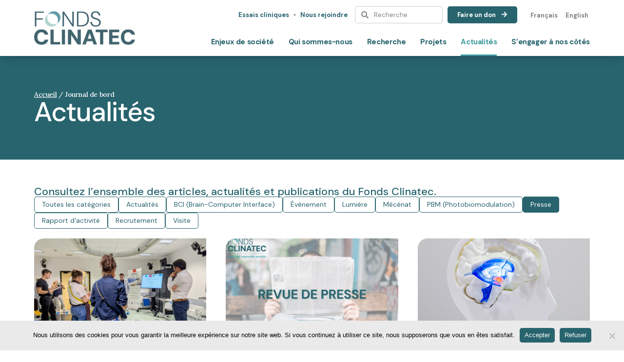

--- FILE ---
content_type: text/html; charset=UTF-8
request_url: https://fonds-clinatec.fr/journal-de-bord/?e-filter-118656a-category=presse
body_size: 24978
content:
<!doctype html>
<html lang="fr-FR">
<head>
	<meta charset="UTF-8">
	<meta name="viewport" content="width=device-width, initial-scale=1">
	<link rel="profile" href="https://gmpg.org/xfn/11">
	<meta name='robots' content='index, follow, max-image-preview:large, max-snippet:-1, max-video-preview:-1' />
<link rel="alternate" hreflang="fr" href="https://fonds-clinatec.fr/journal-de-bord/" />
<link rel="alternate" hreflang="en" href="https://fonds-clinatec.fr/en/whats-new-at-clinatec/" />
<link rel="alternate" hreflang="x-default" href="https://fonds-clinatec.fr/journal-de-bord/" />

	<!-- This site is optimized with the Yoast SEO plugin v23.3 - https://yoast.com/wordpress/plugins/seo/ -->
	<title>Journal de bord - Fonds Clinatec</title>
	<link rel="canonical" href="https://fonds-clinatec.fr/journal-de-bord/" />
	<meta property="og:locale" content="fr_FR" />
	<meta property="og:type" content="article" />
	<meta property="og:title" content="Journal de bord - Fonds Clinatec" />
	<meta property="og:description" content="Actualités Consultez l’ensemble des articles, actualités et publications du Fonds Clinatec. Actualités BCI (Brain-Computer Interface) Évènement Mécénat PBM (Photobiomodulation) Presse Rapport d&#039;activité Recrutement Visite Toutes les catégories" />
	<meta property="og:url" content="https://fonds-clinatec.fr/journal-de-bord/" />
	<meta property="og:site_name" content="Fonds Clinatec" />
	<meta property="article:modified_time" content="2024-07-17T15:26:57+00:00" />
	<meta name="twitter:card" content="summary_large_image" />
	<meta name="twitter:label1" content="Durée de lecture estimée" />
	<meta name="twitter:data1" content="7 minutes" />
	<script type="application/ld+json" class="yoast-schema-graph">{"@context":"https://schema.org","@graph":[{"@type":"WebPage","@id":"https://fonds-clinatec.fr/journal-de-bord/","url":"https://fonds-clinatec.fr/journal-de-bord/","name":"Journal de bord - Fonds Clinatec","isPartOf":{"@id":"https://fonds-clinatec.fr/#website"},"datePublished":"2023-08-18T14:57:57+00:00","dateModified":"2024-07-17T15:26:57+00:00","breadcrumb":{"@id":"https://fonds-clinatec.fr/journal-de-bord/#breadcrumb"},"inLanguage":"fr-FR","potentialAction":[{"@type":"ReadAction","target":["https://fonds-clinatec.fr/journal-de-bord/"]}]},{"@type":"BreadcrumbList","@id":"https://fonds-clinatec.fr/journal-de-bord/#breadcrumb","itemListElement":[{"@type":"ListItem","position":1,"name":"Accueil","item":"https://fonds-clinatec.fr/"},{"@type":"ListItem","position":2,"name":"Journal de bord"}]},{"@type":"WebSite","@id":"https://fonds-clinatec.fr/#website","url":"https://fonds-clinatec.fr/","name":"Fonds Clinatec","description":"Make the impossible possible","publisher":{"@id":"https://fonds-clinatec.fr/#organization"},"potentialAction":[{"@type":"SearchAction","target":{"@type":"EntryPoint","urlTemplate":"https://fonds-clinatec.fr/?s={search_term_string}"},"query-input":"required name=search_term_string"}],"inLanguage":"fr-FR"},{"@type":"Organization","@id":"https://fonds-clinatec.fr/#organization","name":"Fonds Clinatec","url":"https://fonds-clinatec.fr/","logo":{"@type":"ImageObject","inLanguage":"fr-FR","@id":"https://fonds-clinatec.fr/#/schema/logo/image/","url":"https://fonds-clinatec.fr/wp-content/uploads/2023/07/logo-clinatec.png","contentUrl":"https://fonds-clinatec.fr/wp-content/uploads/2023/07/logo-clinatec.png","width":650,"height":219,"caption":"Fonds Clinatec"},"image":{"@id":"https://fonds-clinatec.fr/#/schema/logo/image/"}}]}</script>
	<!-- / Yoast SEO plugin. -->


<link href='https://fonts.gstatic.com' crossorigin rel='preconnect' />
<link rel="alternate" type="application/rss+xml" title="Fonds Clinatec &raquo; Flux" href="https://fonds-clinatec.fr/feed/" />
<link rel="alternate" type="application/rss+xml" title="Fonds Clinatec &raquo; Flux des commentaires" href="https://fonds-clinatec.fr/comments/feed/" />
<link rel="alternate" title="oEmbed (JSON)" type="application/json+oembed" href="https://fonds-clinatec.fr/wp-json/oembed/1.0/embed?url=https%3A%2F%2Ffonds-clinatec.fr%2Fjournal-de-bord%2F" />
<link rel="alternate" title="oEmbed (XML)" type="text/xml+oembed" href="https://fonds-clinatec.fr/wp-json/oembed/1.0/embed?url=https%3A%2F%2Ffonds-clinatec.fr%2Fjournal-de-bord%2F&#038;format=xml" />
<style id='wp-img-auto-sizes-contain-inline-css'>
img:is([sizes=auto i],[sizes^="auto," i]){contain-intrinsic-size:3000px 1500px}
/*# sourceURL=wp-img-auto-sizes-contain-inline-css */
</style>
<style id='wp-emoji-styles-inline-css'>

	img.wp-smiley, img.emoji {
		display: inline !important;
		border: none !important;
		box-shadow: none !important;
		height: 1em !important;
		width: 1em !important;
		margin: 0 0.07em !important;
		vertical-align: -0.1em !important;
		background: none !important;
		padding: 0 !important;
	}
/*# sourceURL=wp-emoji-styles-inline-css */
</style>
<style id='classic-theme-styles-inline-css'>
/*! This file is auto-generated */
.wp-block-button__link{color:#fff;background-color:#32373c;border-radius:9999px;box-shadow:none;text-decoration:none;padding:calc(.667em + 2px) calc(1.333em + 2px);font-size:1.125em}.wp-block-file__button{background:#32373c;color:#fff;text-decoration:none}
/*# sourceURL=/wp-includes/css/classic-themes.min.css */
</style>
<link rel='stylesheet' id='wpml-blocks-css' href='https://fonds-clinatec.fr/wp-content/plugins/sitepress-multilingual-cms/dist/css/blocks/styles.css?ver=4.6.13' media='all' />
<link rel='stylesheet' id='cookie-notice-front-css' href='https://fonds-clinatec.fr/wp-content/plugins/cookie-notice/css/front.min.css?ver=2.4.18' media='all' />
<link rel='stylesheet' id='wpml-legacy-horizontal-list-0-css' href='https://fonds-clinatec.fr/wp-content/plugins/sitepress-multilingual-cms/templates/language-switchers/legacy-list-horizontal/style.min.css?ver=1' media='all' />
<link rel='stylesheet' id='hello-elementor-css' href='https://fonds-clinatec.fr/wp-content/themes/hello-elementor/style.min.css?ver=2.9.0' media='all' />
<link rel='stylesheet' id='hello-elementor-theme-style-css' href='https://fonds-clinatec.fr/wp-content/themes/hello-elementor/theme.min.css?ver=2.9.0' media='all' />
<link rel='stylesheet' id='elementor-lazyload-css' href='https://fonds-clinatec.fr/wp-content/plugins/elementor/assets/css/modules/lazyload/frontend.min.css?ver=3.19.2' media='all' />
<link rel='stylesheet' id='elementor-frontend-css' href='https://fonds-clinatec.fr/wp-content/plugins/elementor/assets/css/frontend-lite.min.css?ver=3.19.2' media='all' />
<link rel='stylesheet' id='swiper-css' href='https://fonds-clinatec.fr/wp-content/plugins/elementor/assets/lib/swiper/v8/css/swiper.min.css?ver=8.4.5' media='all' />
<link rel='stylesheet' id='elementor-post-10-css' href='https://fonds-clinatec.fr/wp-content/uploads/elementor/css/post-10.css?ver=1720102427' media='all' />
<link rel='stylesheet' id='elementor-pro-css' href='https://fonds-clinatec.fr/wp-content/plugins/elementor-pro/assets/css/frontend-lite.min.css?ver=3.17.1' media='all' />
<link rel='stylesheet' id='elementor-global-css' href='https://fonds-clinatec.fr/wp-content/uploads/elementor/css/global.css?ver=1720102428' media='all' />
<link rel='stylesheet' id='elementor-post-474-css' href='https://fonds-clinatec.fr/wp-content/uploads/elementor/css/post-474.css?ver=1721230019' media='all' />
<link rel='stylesheet' id='elementor-post-39-css' href='https://fonds-clinatec.fr/wp-content/uploads/elementor/css/post-39.css?ver=1720102428' media='all' />
<link rel='stylesheet' id='elementor-post-43-css' href='https://fonds-clinatec.fr/wp-content/uploads/elementor/css/post-43.css?ver=1720102428' media='all' />
<link rel='stylesheet' id='google-fonts-1-css' href='https://fonts.googleapis.com/css?family=DM+Sans%3A100%2C100italic%2C200%2C200italic%2C300%2C300italic%2C400%2C400italic%2C500%2C500italic%2C600%2C600italic%2C700%2C700italic%2C800%2C800italic%2C900%2C900italic%7CLora%3A100%2C100italic%2C200%2C200italic%2C300%2C300italic%2C400%2C400italic%2C500%2C500italic%2C600%2C600italic%2C700%2C700italic%2C800%2C800italic%2C900%2C900italic&#038;display=swap&#038;ver=6.9' media='all' />
<link rel="preconnect" href="https://fonts.gstatic.com/" crossorigin><script id="wpml-cookie-js-extra">
var wpml_cookies = {"wp-wpml_current_language":{"value":"fr","expires":1,"path":"/"}};
var wpml_cookies = {"wp-wpml_current_language":{"value":"fr","expires":1,"path":"/"}};
//# sourceURL=wpml-cookie-js-extra
</script>
<script src="https://fonds-clinatec.fr/wp-content/plugins/sitepress-multilingual-cms/res/js/cookies/language-cookie.js?ver=4.6.13" id="wpml-cookie-js" defer data-wp-strategy="defer"></script>
<script id="cookie-notice-front-js-before">
var cnArgs = {"ajaxUrl":"https:\/\/fonds-clinatec.fr\/wp-admin\/admin-ajax.php","nonce":"0efb6d0af1","hideEffect":"slide","position":"bottom","onScroll":false,"onScrollOffset":100,"onClick":false,"cookieName":"cookie_notice_accepted","cookieTime":2592000,"cookieTimeRejected":2592000,"globalCookie":false,"redirection":false,"cache":true,"revokeCookies":false,"revokeCookiesOpt":"automatic"};

//# sourceURL=cookie-notice-front-js-before
</script>
<script src="https://fonds-clinatec.fr/wp-content/plugins/cookie-notice/js/front.min.js?ver=2.4.18" id="cookie-notice-front-js"></script>
<link rel="https://api.w.org/" href="https://fonds-clinatec.fr/wp-json/" /><link rel="alternate" title="JSON" type="application/json" href="https://fonds-clinatec.fr/wp-json/wp/v2/pages/474" /><link rel="EditURI" type="application/rsd+xml" title="RSD" href="https://fonds-clinatec.fr/xmlrpc.php?rsd" />
<meta name="generator" content="WordPress 6.9" />
<link rel='shortlink' href='https://fonds-clinatec.fr/?p=474' />
<meta name="generator" content="WPML ver:4.6.13 stt:1,4;" />
<meta name="generator" content="Elementor 3.19.2; features: e_optimized_assets_loading, e_optimized_css_loading, e_font_icon_svg, additional_custom_breakpoints, block_editor_assets_optimize, e_image_loading_optimization; settings: css_print_method-external, google_font-enabled, font_display-swap">
<link rel="icon" href="https://fonds-clinatec.fr/wp-content/uploads/2023/07/favicon-clinatec-150x150.png" sizes="32x32" />
<link rel="icon" href="https://fonds-clinatec.fr/wp-content/uploads/2023/07/favicon-clinatec-300x300.png" sizes="192x192" />
<link rel="apple-touch-icon" href="https://fonds-clinatec.fr/wp-content/uploads/2023/07/favicon-clinatec-300x300.png" />
<meta name="msapplication-TileImage" content="https://fonds-clinatec.fr/wp-content/uploads/2023/07/favicon-clinatec-300x300.png" />
<style id='global-styles-inline-css'>
:root{--wp--preset--aspect-ratio--square: 1;--wp--preset--aspect-ratio--4-3: 4/3;--wp--preset--aspect-ratio--3-4: 3/4;--wp--preset--aspect-ratio--3-2: 3/2;--wp--preset--aspect-ratio--2-3: 2/3;--wp--preset--aspect-ratio--16-9: 16/9;--wp--preset--aspect-ratio--9-16: 9/16;--wp--preset--color--black: #000000;--wp--preset--color--cyan-bluish-gray: #abb8c3;--wp--preset--color--white: #ffffff;--wp--preset--color--pale-pink: #f78da7;--wp--preset--color--vivid-red: #cf2e2e;--wp--preset--color--luminous-vivid-orange: #ff6900;--wp--preset--color--luminous-vivid-amber: #fcb900;--wp--preset--color--light-green-cyan: #7bdcb5;--wp--preset--color--vivid-green-cyan: #00d084;--wp--preset--color--pale-cyan-blue: #8ed1fc;--wp--preset--color--vivid-cyan-blue: #0693e3;--wp--preset--color--vivid-purple: #9b51e0;--wp--preset--gradient--vivid-cyan-blue-to-vivid-purple: linear-gradient(135deg,rgb(6,147,227) 0%,rgb(155,81,224) 100%);--wp--preset--gradient--light-green-cyan-to-vivid-green-cyan: linear-gradient(135deg,rgb(122,220,180) 0%,rgb(0,208,130) 100%);--wp--preset--gradient--luminous-vivid-amber-to-luminous-vivid-orange: linear-gradient(135deg,rgb(252,185,0) 0%,rgb(255,105,0) 100%);--wp--preset--gradient--luminous-vivid-orange-to-vivid-red: linear-gradient(135deg,rgb(255,105,0) 0%,rgb(207,46,46) 100%);--wp--preset--gradient--very-light-gray-to-cyan-bluish-gray: linear-gradient(135deg,rgb(238,238,238) 0%,rgb(169,184,195) 100%);--wp--preset--gradient--cool-to-warm-spectrum: linear-gradient(135deg,rgb(74,234,220) 0%,rgb(151,120,209) 20%,rgb(207,42,186) 40%,rgb(238,44,130) 60%,rgb(251,105,98) 80%,rgb(254,248,76) 100%);--wp--preset--gradient--blush-light-purple: linear-gradient(135deg,rgb(255,206,236) 0%,rgb(152,150,240) 100%);--wp--preset--gradient--blush-bordeaux: linear-gradient(135deg,rgb(254,205,165) 0%,rgb(254,45,45) 50%,rgb(107,0,62) 100%);--wp--preset--gradient--luminous-dusk: linear-gradient(135deg,rgb(255,203,112) 0%,rgb(199,81,192) 50%,rgb(65,88,208) 100%);--wp--preset--gradient--pale-ocean: linear-gradient(135deg,rgb(255,245,203) 0%,rgb(182,227,212) 50%,rgb(51,167,181) 100%);--wp--preset--gradient--electric-grass: linear-gradient(135deg,rgb(202,248,128) 0%,rgb(113,206,126) 100%);--wp--preset--gradient--midnight: linear-gradient(135deg,rgb(2,3,129) 0%,rgb(40,116,252) 100%);--wp--preset--font-size--small: 13px;--wp--preset--font-size--medium: 20px;--wp--preset--font-size--large: 36px;--wp--preset--font-size--x-large: 42px;--wp--preset--spacing--20: 0.44rem;--wp--preset--spacing--30: 0.67rem;--wp--preset--spacing--40: 1rem;--wp--preset--spacing--50: 1.5rem;--wp--preset--spacing--60: 2.25rem;--wp--preset--spacing--70: 3.38rem;--wp--preset--spacing--80: 5.06rem;--wp--preset--shadow--natural: 6px 6px 9px rgba(0, 0, 0, 0.2);--wp--preset--shadow--deep: 12px 12px 50px rgba(0, 0, 0, 0.4);--wp--preset--shadow--sharp: 6px 6px 0px rgba(0, 0, 0, 0.2);--wp--preset--shadow--outlined: 6px 6px 0px -3px rgb(255, 255, 255), 6px 6px rgb(0, 0, 0);--wp--preset--shadow--crisp: 6px 6px 0px rgb(0, 0, 0);}:where(.is-layout-flex){gap: 0.5em;}:where(.is-layout-grid){gap: 0.5em;}body .is-layout-flex{display: flex;}.is-layout-flex{flex-wrap: wrap;align-items: center;}.is-layout-flex > :is(*, div){margin: 0;}body .is-layout-grid{display: grid;}.is-layout-grid > :is(*, div){margin: 0;}:where(.wp-block-columns.is-layout-flex){gap: 2em;}:where(.wp-block-columns.is-layout-grid){gap: 2em;}:where(.wp-block-post-template.is-layout-flex){gap: 1.25em;}:where(.wp-block-post-template.is-layout-grid){gap: 1.25em;}.has-black-color{color: var(--wp--preset--color--black) !important;}.has-cyan-bluish-gray-color{color: var(--wp--preset--color--cyan-bluish-gray) !important;}.has-white-color{color: var(--wp--preset--color--white) !important;}.has-pale-pink-color{color: var(--wp--preset--color--pale-pink) !important;}.has-vivid-red-color{color: var(--wp--preset--color--vivid-red) !important;}.has-luminous-vivid-orange-color{color: var(--wp--preset--color--luminous-vivid-orange) !important;}.has-luminous-vivid-amber-color{color: var(--wp--preset--color--luminous-vivid-amber) !important;}.has-light-green-cyan-color{color: var(--wp--preset--color--light-green-cyan) !important;}.has-vivid-green-cyan-color{color: var(--wp--preset--color--vivid-green-cyan) !important;}.has-pale-cyan-blue-color{color: var(--wp--preset--color--pale-cyan-blue) !important;}.has-vivid-cyan-blue-color{color: var(--wp--preset--color--vivid-cyan-blue) !important;}.has-vivid-purple-color{color: var(--wp--preset--color--vivid-purple) !important;}.has-black-background-color{background-color: var(--wp--preset--color--black) !important;}.has-cyan-bluish-gray-background-color{background-color: var(--wp--preset--color--cyan-bluish-gray) !important;}.has-white-background-color{background-color: var(--wp--preset--color--white) !important;}.has-pale-pink-background-color{background-color: var(--wp--preset--color--pale-pink) !important;}.has-vivid-red-background-color{background-color: var(--wp--preset--color--vivid-red) !important;}.has-luminous-vivid-orange-background-color{background-color: var(--wp--preset--color--luminous-vivid-orange) !important;}.has-luminous-vivid-amber-background-color{background-color: var(--wp--preset--color--luminous-vivid-amber) !important;}.has-light-green-cyan-background-color{background-color: var(--wp--preset--color--light-green-cyan) !important;}.has-vivid-green-cyan-background-color{background-color: var(--wp--preset--color--vivid-green-cyan) !important;}.has-pale-cyan-blue-background-color{background-color: var(--wp--preset--color--pale-cyan-blue) !important;}.has-vivid-cyan-blue-background-color{background-color: var(--wp--preset--color--vivid-cyan-blue) !important;}.has-vivid-purple-background-color{background-color: var(--wp--preset--color--vivid-purple) !important;}.has-black-border-color{border-color: var(--wp--preset--color--black) !important;}.has-cyan-bluish-gray-border-color{border-color: var(--wp--preset--color--cyan-bluish-gray) !important;}.has-white-border-color{border-color: var(--wp--preset--color--white) !important;}.has-pale-pink-border-color{border-color: var(--wp--preset--color--pale-pink) !important;}.has-vivid-red-border-color{border-color: var(--wp--preset--color--vivid-red) !important;}.has-luminous-vivid-orange-border-color{border-color: var(--wp--preset--color--luminous-vivid-orange) !important;}.has-luminous-vivid-amber-border-color{border-color: var(--wp--preset--color--luminous-vivid-amber) !important;}.has-light-green-cyan-border-color{border-color: var(--wp--preset--color--light-green-cyan) !important;}.has-vivid-green-cyan-border-color{border-color: var(--wp--preset--color--vivid-green-cyan) !important;}.has-pale-cyan-blue-border-color{border-color: var(--wp--preset--color--pale-cyan-blue) !important;}.has-vivid-cyan-blue-border-color{border-color: var(--wp--preset--color--vivid-cyan-blue) !important;}.has-vivid-purple-border-color{border-color: var(--wp--preset--color--vivid-purple) !important;}.has-vivid-cyan-blue-to-vivid-purple-gradient-background{background: var(--wp--preset--gradient--vivid-cyan-blue-to-vivid-purple) !important;}.has-light-green-cyan-to-vivid-green-cyan-gradient-background{background: var(--wp--preset--gradient--light-green-cyan-to-vivid-green-cyan) !important;}.has-luminous-vivid-amber-to-luminous-vivid-orange-gradient-background{background: var(--wp--preset--gradient--luminous-vivid-amber-to-luminous-vivid-orange) !important;}.has-luminous-vivid-orange-to-vivid-red-gradient-background{background: var(--wp--preset--gradient--luminous-vivid-orange-to-vivid-red) !important;}.has-very-light-gray-to-cyan-bluish-gray-gradient-background{background: var(--wp--preset--gradient--very-light-gray-to-cyan-bluish-gray) !important;}.has-cool-to-warm-spectrum-gradient-background{background: var(--wp--preset--gradient--cool-to-warm-spectrum) !important;}.has-blush-light-purple-gradient-background{background: var(--wp--preset--gradient--blush-light-purple) !important;}.has-blush-bordeaux-gradient-background{background: var(--wp--preset--gradient--blush-bordeaux) !important;}.has-luminous-dusk-gradient-background{background: var(--wp--preset--gradient--luminous-dusk) !important;}.has-pale-ocean-gradient-background{background: var(--wp--preset--gradient--pale-ocean) !important;}.has-electric-grass-gradient-background{background: var(--wp--preset--gradient--electric-grass) !important;}.has-midnight-gradient-background{background: var(--wp--preset--gradient--midnight) !important;}.has-small-font-size{font-size: var(--wp--preset--font-size--small) !important;}.has-medium-font-size{font-size: var(--wp--preset--font-size--medium) !important;}.has-large-font-size{font-size: var(--wp--preset--font-size--large) !important;}.has-x-large-font-size{font-size: var(--wp--preset--font-size--x-large) !important;}
/*# sourceURL=global-styles-inline-css */
</style>
<link rel='stylesheet' id='elementor-post-340-css' href='https://fonds-clinatec.fr/wp-content/uploads/elementor/css/post-340.css?ver=1720102429' media='all' />
<link rel='stylesheet' id='e-animations-css' href='https://fonds-clinatec.fr/wp-content/plugins/elementor/assets/lib/animations/animations.min.css?ver=3.19.2' media='all' />
</head>
<body class="wp-singular page-template page-template-elementor_theme page page-id-474 wp-custom-logo wp-theme-hello-elementor cookies-not-set e-lazyload elementor-default elementor-kit-10 elementor-page elementor-page-474">


<a class="skip-link screen-reader-text" href="#content">Aller au contenu</a>

		<header data-elementor-type="header" data-elementor-id="39" class="elementor elementor-39 elementor-location-header" data-elementor-post-type="elementor_library">
					<div class="elementor-section-wrap">
						<div class="elementor-element elementor-element-10004da elementor-hidden-tablet elementor-hidden-mobile e-flex e-con-boxed elementor-invisible e-con e-parent" data-id="10004da" data-element_type="container" data-settings="{&quot;background_background&quot;:&quot;classic&quot;,&quot;animation&quot;:&quot;fadeInDown&quot;,&quot;sticky&quot;:&quot;top&quot;,&quot;container_type&quot;:&quot;flex&quot;,&quot;content_width&quot;:&quot;boxed&quot;,&quot;sticky_on&quot;:[&quot;desktop&quot;,&quot;tablet&quot;,&quot;mobile&quot;],&quot;sticky_offset&quot;:0,&quot;sticky_effects_offset&quot;:0}" data-core-v316-plus="true">
					<div class="e-con-inner">
				<div class="elementor-element elementor-element-efce03b elementor-widget__width-initial elementor-widget elementor-widget-theme-site-logo elementor-widget-image" data-id="efce03b" data-element_type="widget" data-widget_type="theme-site-logo.default">
				<div class="elementor-widget-container">
			<style>/*! elementor - v3.19.0 - 07-02-2024 */
.elementor-widget-image{text-align:center}.elementor-widget-image a{display:inline-block}.elementor-widget-image a img[src$=".svg"]{width:48px}.elementor-widget-image img{vertical-align:middle;display:inline-block}</style>					<div class="elementor-image">
								<a href="https://fonds-clinatec.fr">
			<img width="650" height="219" src="https://fonds-clinatec.fr/wp-content/uploads/2023/07/logo-clinatec.png" class="attachment-full size-full wp-image-1590" alt="Fonds Clinatec - Cliquer pour revenir à l&#039;accueil" srcset="https://fonds-clinatec.fr/wp-content/uploads/2023/07/logo-clinatec.png 650w, https://fonds-clinatec.fr/wp-content/uploads/2023/07/logo-clinatec-300x101.png 300w" sizes="(max-width: 650px) 100vw, 650px" />				</a>
										</div>
						</div>
				</div>
		<div class="elementor-element elementor-element-5218dbb e-flex e-con-boxed e-con e-child" data-id="5218dbb" data-element_type="container" data-settings="{&quot;container_type&quot;:&quot;flex&quot;,&quot;content_width&quot;:&quot;boxed&quot;}">
					<div class="e-con-inner">
		<div class="elementor-element elementor-element-2909699 e-flex e-con-boxed e-con e-child" data-id="2909699" data-element_type="container" data-settings="{&quot;container_type&quot;:&quot;flex&quot;,&quot;content_width&quot;:&quot;boxed&quot;}">
					<div class="e-con-inner">
				<div class="elementor-element elementor-element-1c1b1c8 elementor-nav-menu__align-right elementor-nav-menu--dropdown-tablet elementor-nav-menu__text-align-aside elementor-nav-menu--toggle elementor-nav-menu--burger elementor-widget elementor-widget-nav-menu" data-id="1c1b1c8" data-element_type="widget" data-settings="{&quot;layout&quot;:&quot;horizontal&quot;,&quot;submenu_icon&quot;:{&quot;value&quot;:&quot;&lt;svg class=\&quot;e-font-icon-svg e-fas-caret-down\&quot; viewBox=\&quot;0 0 320 512\&quot; xmlns=\&quot;http:\/\/www.w3.org\/2000\/svg\&quot;&gt;&lt;path d=\&quot;M31.3 192h257.3c17.8 0 26.7 21.5 14.1 34.1L174.1 354.8c-7.8 7.8-20.5 7.8-28.3 0L17.2 226.1C4.6 213.5 13.5 192 31.3 192z\&quot;&gt;&lt;\/path&gt;&lt;\/svg&gt;&quot;,&quot;library&quot;:&quot;fa-solid&quot;},&quot;toggle&quot;:&quot;burger&quot;}" data-widget_type="nav-menu.default">
				<div class="elementor-widget-container">
			<link rel="stylesheet" href="https://fonds-clinatec.fr/wp-content/plugins/elementor-pro/assets/css/widget-nav-menu.min.css">			<nav class="elementor-nav-menu--main elementor-nav-menu__container elementor-nav-menu--layout-horizontal e--pointer-none">
				<ul id="menu-1-1c1b1c8" class="elementor-nav-menu"><li class="menu-item menu-item-type-post_type menu-item-object-page menu-item-2531"><a href="https://fonds-clinatec.fr/essais-cliniques/" class="elementor-item">Essais cliniques</a></li>
<li class="menu-item menu-item-type-post_type menu-item-object-page menu-item-402"><a href="https://fonds-clinatec.fr/nous-rejoindre/" class="elementor-item">Nous rejoindre</a></li>
</ul>			</nav>
					<div class="elementor-menu-toggle" role="button" tabindex="0" aria-label="Permuter le menu" aria-expanded="false">
			<svg aria-hidden="true" role="presentation" class="elementor-menu-toggle__icon--open e-font-icon-svg e-eicon-menu-bar" viewBox="0 0 1000 1000" xmlns="http://www.w3.org/2000/svg"><path d="M104 333H896C929 333 958 304 958 271S929 208 896 208H104C71 208 42 237 42 271S71 333 104 333ZM104 583H896C929 583 958 554 958 521S929 458 896 458H104C71 458 42 487 42 521S71 583 104 583ZM104 833H896C929 833 958 804 958 771S929 708 896 708H104C71 708 42 737 42 771S71 833 104 833Z"></path></svg><svg aria-hidden="true" role="presentation" class="elementor-menu-toggle__icon--close e-font-icon-svg e-eicon-close" viewBox="0 0 1000 1000" xmlns="http://www.w3.org/2000/svg"><path d="M742 167L500 408 258 167C246 154 233 150 217 150 196 150 179 158 167 167 154 179 150 196 150 212 150 229 154 242 171 254L408 500 167 742C138 771 138 800 167 829 196 858 225 858 254 829L496 587 738 829C750 842 767 846 783 846 800 846 817 842 829 829 842 817 846 804 846 783 846 767 842 750 829 737L588 500 833 258C863 229 863 200 833 171 804 137 775 137 742 167Z"></path></svg>			<span class="elementor-screen-only">Menu</span>
		</div>
					<nav class="elementor-nav-menu--dropdown elementor-nav-menu__container" aria-hidden="true">
				<ul id="menu-2-1c1b1c8" class="elementor-nav-menu"><li class="menu-item menu-item-type-post_type menu-item-object-page menu-item-2531"><a href="https://fonds-clinatec.fr/essais-cliniques/" class="elementor-item" tabindex="-1">Essais cliniques</a></li>
<li class="menu-item menu-item-type-post_type menu-item-object-page menu-item-402"><a href="https://fonds-clinatec.fr/nous-rejoindre/" class="elementor-item" tabindex="-1">Nous rejoindre</a></li>
</ul>			</nav>
				</div>
				</div>
				<div class="elementor-element elementor-element-3ea53a9 elementor-search-form--skin-minimal elementor-widget__width-initial formulairerechercheheader elementor-widget elementor-widget-search-form" data-id="3ea53a9" data-element_type="widget" data-settings="{&quot;skin&quot;:&quot;minimal&quot;}" data-widget_type="search-form.default">
				<div class="elementor-widget-container">
			<link rel="stylesheet" href="https://fonds-clinatec.fr/wp-content/plugins/elementor-pro/assets/css/widget-theme-elements.min.css">		<form class="elementor-search-form" action="https://fonds-clinatec.fr" method="get" role="search">
									<div class="elementor-search-form__container">
				<label class="elementor-screen-only" for="elementor-search-form-3ea53a9">Rechercher </label>

									<div class="elementor-search-form__icon">
						<div class="e-font-icon-svg-container"><svg aria-hidden="true" class="e-font-icon-svg e-fas-search" viewBox="0 0 512 512" xmlns="http://www.w3.org/2000/svg"><path d="M505 442.7L405.3 343c-4.5-4.5-10.6-7-17-7H372c27.6-35.3 44-79.7 44-128C416 93.1 322.9 0 208 0S0 93.1 0 208s93.1 208 208 208c48.3 0 92.7-16.4 128-44v16.3c0 6.4 2.5 12.5 7 17l99.7 99.7c9.4 9.4 24.6 9.4 33.9 0l28.3-28.3c9.4-9.4 9.4-24.6.1-34zM208 336c-70.7 0-128-57.2-128-128 0-70.7 57.2-128 128-128 70.7 0 128 57.2 128 128 0 70.7-57.2 128-128 128z"></path></svg></div>						<span class="elementor-screen-only">Rechercher </span>
					</div>
				
				<input id="elementor-search-form-3ea53a9" placeholder="Recherche" class="elementor-search-form__input" type="search" name="s" value="">
				<input type='hidden' name='lang' value='fr' />
				
							</div>
		</form>
				</div>
				</div>
				<div class="elementor-element elementor-element-d6b1b6a elementor-widget elementor-widget-button" data-id="d6b1b6a" data-element_type="widget" data-widget_type="button.default">
				<div class="elementor-widget-container">
					<div class="elementor-button-wrapper">
			<a class="elementor-button elementor-button-link elementor-size-sm" href="https://www.helloasso.com/associations/fonds-de-dotation-clinatec/formulaires/1" target="_blank">
						<span class="elementor-button-content-wrapper">
						<span class="elementor-button-icon elementor-align-icon-right">
				<svg aria-hidden="true" class="e-font-icon-svg e-fas-arrow-right" viewBox="0 0 448 512" xmlns="http://www.w3.org/2000/svg"><path d="M190.5 66.9l22.2-22.2c9.4-9.4 24.6-9.4 33.9 0L441 239c9.4 9.4 9.4 24.6 0 33.9L246.6 467.3c-9.4 9.4-24.6 9.4-33.9 0l-22.2-22.2c-9.5-9.5-9.3-25 .4-34.3L311.4 296H24c-13.3 0-24-10.7-24-24v-32c0-13.3 10.7-24 24-24h287.4L190.9 101.2c-9.8-9.3-10-24.8-.4-34.3z"></path></svg>			</span>
						<span class="elementor-button-text">Faire un don &nbsp;</span>
		</span>
					</a>
		</div>
				</div>
				</div>
				<div class="elementor-element elementor-element-a653735 elementor-widget elementor-widget-wpml-language-switcher" data-id="a653735" data-element_type="widget" data-widget_type="wpml-language-switcher.default">
				<div class="elementor-widget-container">
			<div class="wpml-elementor-ls">
<div class="wpml-ls-statics-shortcode_actions wpml-ls wpml-ls-legacy-list-horizontal">
	<ul><li class="wpml-ls-slot-shortcode_actions wpml-ls-item wpml-ls-item-fr wpml-ls-current-language wpml-ls-first-item wpml-ls-item-legacy-list-horizontal">
				<a href="https://fonds-clinatec.fr/journal-de-bord/" class="wpml-ls-link">
                    <span class="wpml-ls-native">Français</span></a>
			</li><li class="wpml-ls-slot-shortcode_actions wpml-ls-item wpml-ls-item-en wpml-ls-last-item wpml-ls-item-legacy-list-horizontal">
				<a href="https://fonds-clinatec.fr/en/whats-new-at-clinatec/" class="wpml-ls-link">
                    <span class="wpml-ls-native" lang="en">English</span></a>
			</li></ul>
</div>
</div>		</div>
				</div>
					</div>
				</div>
				<div class="elementor-element elementor-element-47af51c elementor-nav-menu__align-right menu-principal elementor-nav-menu--dropdown-tablet elementor-nav-menu__text-align-aside elementor-nav-menu--toggle elementor-nav-menu--burger elementor-widget elementor-widget-nav-menu" data-id="47af51c" data-element_type="widget" data-settings="{&quot;submenu_icon&quot;:{&quot;value&quot;:&quot;&lt;i class=\&quot;\&quot;&gt;&lt;\/i&gt;&quot;,&quot;library&quot;:&quot;&quot;},&quot;layout&quot;:&quot;horizontal&quot;,&quot;toggle&quot;:&quot;burger&quot;}" data-widget_type="nav-menu.default">
				<div class="elementor-widget-container">
						<nav class="elementor-nav-menu--main elementor-nav-menu__container elementor-nav-menu--layout-horizontal e--pointer-underline e--animation-fade">
				<ul id="menu-1-47af51c" class="elementor-nav-menu"><li class="bouton-enjeux menu-item menu-item-type-custom menu-item-object-custom menu-item-has-children menu-item-5127"><a href="#" class="elementor-item elementor-item-anchor">Enjeux de société</a>
<ul class="sub-menu elementor-nav-menu--dropdown">
	<li class="menu-item menu-item-type-post_type menu-item-object-page menu-item-275"><a href="https://fonds-clinatec.fr/enjeux-de-societe-des-besoins-grandissants/" class="elementor-sub-item">Des besoins grandissants</a></li>
	<li class="menu-item menu-item-type-post_type menu-item-object-page menu-item-276"><a href="https://fonds-clinatec.fr/enjeux-de-societe-soigner-autrement/" class="elementor-sub-item">Soigner autrement</a></li>
</ul>
</li>
<li class="bouton-quisommesnous menu-item menu-item-type-custom menu-item-object-custom menu-item-has-children menu-item-5128"><a href="#" class="elementor-item elementor-item-anchor">Qui sommes-nous</a>
<ul class="sub-menu elementor-nav-menu--dropdown">
	<li class="menu-item menu-item-type-post_type menu-item-object-page menu-item-274"><a href="https://fonds-clinatec.fr/qui-sommes-nous-fonds-clinatec/" class="elementor-sub-item">Fonds Clinatec</a></li>
	<li class="menu-item menu-item-type-post_type menu-item-object-page menu-item-541"><a href="https://fonds-clinatec.fr/qui-sommes-nous-clinatec/" class="elementor-sub-item">Clinatec</a></li>
	<li class="menu-item menu-item-type-post_type menu-item-object-page menu-item-813"><a href="https://fonds-clinatec.fr/qui-sommes-nous-equipe/" class="elementor-sub-item">Équipe</a></li>
</ul>
</li>
<li class="bouton-recherche menu-item menu-item-type-custom menu-item-object-custom menu-item-has-children menu-item-5129"><a href="#" class="elementor-item elementor-item-anchor">Recherche</a>
<ul class="sub-menu elementor-nav-menu--dropdown">
	<li class="menu-item menu-item-type-post_type menu-item-object-page menu-item-567"><a href="https://fonds-clinatec.fr/recherche-approche-therapeutique/" class="elementor-sub-item">Approches thérapeutiques</a></li>
	<li class="menu-item menu-item-type-post_type menu-item-object-page menu-item-524"><a href="https://fonds-clinatec.fr/recherche-dispositifs-medicaux/" class="elementor-sub-item">Dispositifs médicaux</a></li>
	<li class="menu-item menu-item-type-post_type menu-item-object-page menu-item-6573"><a href="https://fonds-clinatec.fr/publications-scientifiques/" class="elementor-sub-item">Publications scientifiques</a></li>
</ul>
</li>
<li class="bouton-projets menu-item menu-item-type-custom menu-item-object-custom menu-item-has-children menu-item-5130"><a href="#" class="elementor-item elementor-item-anchor">Projets</a>
<ul class="sub-menu elementor-nav-menu--dropdown">
	<li class="menu-item menu-item-type-post_type menu-item-object-page menu-item-589"><a href="https://fonds-clinatec.fr/projets-projets-du-fonds-clinatec/" class="elementor-sub-item">Projets du Fonds Clinatec</a></li>
	<li class="menu-item menu-item-type-post_type menu-item-object-page menu-item-699"><a href="https://fonds-clinatec.fr/projets-projets-soutenus/" class="elementor-sub-item">Projets soutenus</a></li>
</ul>
</li>
<li class="bouton-journaldebord menu-item menu-item-type-post_type menu-item-object-page current-menu-item page_item page-item-474 current_page_item menu-item-486"><a href="https://fonds-clinatec.fr/journal-de-bord/" aria-current="page" class="elementor-item elementor-item-active">Actualités</a></li>
<li class="bouton-sengager menu-item menu-item-type-custom menu-item-object-custom menu-item-has-children menu-item-5131"><a href="#" class="elementor-item elementor-item-anchor">S&rsquo;engager à nos côtés</a>
<ul class="sub-menu elementor-nav-menu--dropdown">
	<li class="menu-item menu-item-type-post_type menu-item-object-page menu-item-678"><a href="https://fonds-clinatec.fr/sengager-a-nos-cotes-devenez-mecene/" class="elementor-sub-item">Devenez mécène</a></li>
	<li class="menu-item menu-item-type-post_type menu-item-object-page menu-item-662"><a href="https://fonds-clinatec.fr/sengager-a-nos-cotes-comment-nous-soutenir/" class="elementor-sub-item">Comment nous soutenir ?</a></li>
	<li class="menu-item menu-item-type-post_type menu-item-object-page menu-item-714"><a href="https://fonds-clinatec.fr/sengager-a-nos-cotes-ils-nous-soutiennent/" class="elementor-sub-item">Ils nous soutiennent</a></li>
</ul>
</li>
</ul>			</nav>
					<div class="elementor-menu-toggle" role="button" tabindex="0" aria-label="Permuter le menu" aria-expanded="false">
			<svg aria-hidden="true" role="presentation" class="elementor-menu-toggle__icon--open e-font-icon-svg e-eicon-menu-bar" viewBox="0 0 1000 1000" xmlns="http://www.w3.org/2000/svg"><path d="M104 333H896C929 333 958 304 958 271S929 208 896 208H104C71 208 42 237 42 271S71 333 104 333ZM104 583H896C929 583 958 554 958 521S929 458 896 458H104C71 458 42 487 42 521S71 583 104 583ZM104 833H896C929 833 958 804 958 771S929 708 896 708H104C71 708 42 737 42 771S71 833 104 833Z"></path></svg><svg aria-hidden="true" role="presentation" class="elementor-menu-toggle__icon--close e-font-icon-svg e-eicon-close" viewBox="0 0 1000 1000" xmlns="http://www.w3.org/2000/svg"><path d="M742 167L500 408 258 167C246 154 233 150 217 150 196 150 179 158 167 167 154 179 150 196 150 212 150 229 154 242 171 254L408 500 167 742C138 771 138 800 167 829 196 858 225 858 254 829L496 587 738 829C750 842 767 846 783 846 800 846 817 842 829 829 842 817 846 804 846 783 846 767 842 750 829 737L588 500 833 258C863 229 863 200 833 171 804 137 775 137 742 167Z"></path></svg>			<span class="elementor-screen-only">Menu</span>
		</div>
					<nav class="elementor-nav-menu--dropdown elementor-nav-menu__container" aria-hidden="true">
				<ul id="menu-2-47af51c" class="elementor-nav-menu"><li class="bouton-enjeux menu-item menu-item-type-custom menu-item-object-custom menu-item-has-children menu-item-5127"><a href="#" class="elementor-item elementor-item-anchor" tabindex="-1">Enjeux de société</a>
<ul class="sub-menu elementor-nav-menu--dropdown">
	<li class="menu-item menu-item-type-post_type menu-item-object-page menu-item-275"><a href="https://fonds-clinatec.fr/enjeux-de-societe-des-besoins-grandissants/" class="elementor-sub-item" tabindex="-1">Des besoins grandissants</a></li>
	<li class="menu-item menu-item-type-post_type menu-item-object-page menu-item-276"><a href="https://fonds-clinatec.fr/enjeux-de-societe-soigner-autrement/" class="elementor-sub-item" tabindex="-1">Soigner autrement</a></li>
</ul>
</li>
<li class="bouton-quisommesnous menu-item menu-item-type-custom menu-item-object-custom menu-item-has-children menu-item-5128"><a href="#" class="elementor-item elementor-item-anchor" tabindex="-1">Qui sommes-nous</a>
<ul class="sub-menu elementor-nav-menu--dropdown">
	<li class="menu-item menu-item-type-post_type menu-item-object-page menu-item-274"><a href="https://fonds-clinatec.fr/qui-sommes-nous-fonds-clinatec/" class="elementor-sub-item" tabindex="-1">Fonds Clinatec</a></li>
	<li class="menu-item menu-item-type-post_type menu-item-object-page menu-item-541"><a href="https://fonds-clinatec.fr/qui-sommes-nous-clinatec/" class="elementor-sub-item" tabindex="-1">Clinatec</a></li>
	<li class="menu-item menu-item-type-post_type menu-item-object-page menu-item-813"><a href="https://fonds-clinatec.fr/qui-sommes-nous-equipe/" class="elementor-sub-item" tabindex="-1">Équipe</a></li>
</ul>
</li>
<li class="bouton-recherche menu-item menu-item-type-custom menu-item-object-custom menu-item-has-children menu-item-5129"><a href="#" class="elementor-item elementor-item-anchor" tabindex="-1">Recherche</a>
<ul class="sub-menu elementor-nav-menu--dropdown">
	<li class="menu-item menu-item-type-post_type menu-item-object-page menu-item-567"><a href="https://fonds-clinatec.fr/recherche-approche-therapeutique/" class="elementor-sub-item" tabindex="-1">Approches thérapeutiques</a></li>
	<li class="menu-item menu-item-type-post_type menu-item-object-page menu-item-524"><a href="https://fonds-clinatec.fr/recherche-dispositifs-medicaux/" class="elementor-sub-item" tabindex="-1">Dispositifs médicaux</a></li>
	<li class="menu-item menu-item-type-post_type menu-item-object-page menu-item-6573"><a href="https://fonds-clinatec.fr/publications-scientifiques/" class="elementor-sub-item" tabindex="-1">Publications scientifiques</a></li>
</ul>
</li>
<li class="bouton-projets menu-item menu-item-type-custom menu-item-object-custom menu-item-has-children menu-item-5130"><a href="#" class="elementor-item elementor-item-anchor" tabindex="-1">Projets</a>
<ul class="sub-menu elementor-nav-menu--dropdown">
	<li class="menu-item menu-item-type-post_type menu-item-object-page menu-item-589"><a href="https://fonds-clinatec.fr/projets-projets-du-fonds-clinatec/" class="elementor-sub-item" tabindex="-1">Projets du Fonds Clinatec</a></li>
	<li class="menu-item menu-item-type-post_type menu-item-object-page menu-item-699"><a href="https://fonds-clinatec.fr/projets-projets-soutenus/" class="elementor-sub-item" tabindex="-1">Projets soutenus</a></li>
</ul>
</li>
<li class="bouton-journaldebord menu-item menu-item-type-post_type menu-item-object-page current-menu-item page_item page-item-474 current_page_item menu-item-486"><a href="https://fonds-clinatec.fr/journal-de-bord/" aria-current="page" class="elementor-item elementor-item-active" tabindex="-1">Actualités</a></li>
<li class="bouton-sengager menu-item menu-item-type-custom menu-item-object-custom menu-item-has-children menu-item-5131"><a href="#" class="elementor-item elementor-item-anchor" tabindex="-1">S&rsquo;engager à nos côtés</a>
<ul class="sub-menu elementor-nav-menu--dropdown">
	<li class="menu-item menu-item-type-post_type menu-item-object-page menu-item-678"><a href="https://fonds-clinatec.fr/sengager-a-nos-cotes-devenez-mecene/" class="elementor-sub-item" tabindex="-1">Devenez mécène</a></li>
	<li class="menu-item menu-item-type-post_type menu-item-object-page menu-item-662"><a href="https://fonds-clinatec.fr/sengager-a-nos-cotes-comment-nous-soutenir/" class="elementor-sub-item" tabindex="-1">Comment nous soutenir ?</a></li>
	<li class="menu-item menu-item-type-post_type menu-item-object-page menu-item-714"><a href="https://fonds-clinatec.fr/sengager-a-nos-cotes-ils-nous-soutiennent/" class="elementor-sub-item" tabindex="-1">Ils nous soutiennent</a></li>
</ul>
</li>
</ul>			</nav>
				</div>
				</div>
					</div>
				</div>
					</div>
				</div>
		<header class="elementor-element elementor-element-e5303bc elementor-hidden-desktop e-con-full e-flex elementor-invisible e-con e-parent" data-id="e5303bc" data-element_type="container" data-settings="{&quot;background_background&quot;:&quot;classic&quot;,&quot;animation&quot;:&quot;fadeInDown&quot;,&quot;content_width&quot;:&quot;full&quot;,&quot;sticky&quot;:&quot;top&quot;,&quot;sticky_effects_offset_mobile&quot;:9,&quot;container_type&quot;:&quot;flex&quot;,&quot;sticky_on&quot;:[&quot;desktop&quot;,&quot;tablet&quot;,&quot;mobile&quot;],&quot;sticky_offset&quot;:0,&quot;sticky_effects_offset&quot;:0}" data-core-v316-plus="true">
				<div class="elementor-element elementor-element-eb57901 elementor-widget-mobile__width-initial elementor-widget-tablet__width-initial elementor-widget elementor-widget-theme-site-logo elementor-widget-image" data-id="eb57901" data-element_type="widget" data-widget_type="theme-site-logo.default">
				<div class="elementor-widget-container">
								<div class="elementor-image">
								<a href="https://fonds-clinatec.fr">
			<img width="650" height="219" src="https://fonds-clinatec.fr/wp-content/uploads/2023/07/logo-clinatec.png" class="attachment-full size-full wp-image-1590" alt="Fonds Clinatec - Cliquer pour revenir à l&#039;accueil" srcset="https://fonds-clinatec.fr/wp-content/uploads/2023/07/logo-clinatec.png 650w, https://fonds-clinatec.fr/wp-content/uploads/2023/07/logo-clinatec-300x101.png 300w" sizes="(max-width: 650px) 100vw, 650px" />				</a>
										</div>
						</div>
				</div>
				<div class="elementor-element elementor-element-6df26f1 elementor-widget-mobile__width-inherit menumobile elementor-widget-tablet__width-inherit elementor-nav-menu__text-align-aside elementor-nav-menu--toggle elementor-nav-menu--burger elementor-widget elementor-widget-nav-menu" data-id="6df26f1" data-element_type="widget" id="menuderoulantmobile" data-settings="{&quot;layout&quot;:&quot;dropdown&quot;,&quot;submenu_icon&quot;:{&quot;value&quot;:&quot;&lt;svg class=\&quot;fa-svg-chevron-down e-font-icon-svg e-fas-chevron-down\&quot; viewBox=\&quot;0 0 448 512\&quot; xmlns=\&quot;http:\/\/www.w3.org\/2000\/svg\&quot;&gt;&lt;path d=\&quot;M207.029 381.476L12.686 187.132c-9.373-9.373-9.373-24.569 0-33.941l22.667-22.667c9.357-9.357 24.522-9.375 33.901-.04L224 284.505l154.745-154.021c9.379-9.335 24.544-9.317 33.901.04l22.667 22.667c9.373 9.373 9.373 24.569 0 33.941L240.971 381.476c-9.373 9.372-24.569 9.372-33.942 0z\&quot;&gt;&lt;\/path&gt;&lt;\/svg&gt;&quot;,&quot;library&quot;:&quot;fa-solid&quot;},&quot;toggle&quot;:&quot;burger&quot;}" data-widget_type="nav-menu.default">
				<div class="elementor-widget-container">
					<div class="elementor-menu-toggle" role="button" tabindex="0" aria-label="Permuter le menu" aria-expanded="false">
			<svg aria-hidden="true" role="presentation" class="elementor-menu-toggle__icon--open e-font-icon-svg e-eicon-menu-bar" viewBox="0 0 1000 1000" xmlns="http://www.w3.org/2000/svg"><path d="M104 333H896C929 333 958 304 958 271S929 208 896 208H104C71 208 42 237 42 271S71 333 104 333ZM104 583H896C929 583 958 554 958 521S929 458 896 458H104C71 458 42 487 42 521S71 583 104 583ZM104 833H896C929 833 958 804 958 771S929 708 896 708H104C71 708 42 737 42 771S71 833 104 833Z"></path></svg><svg aria-hidden="true" role="presentation" class="elementor-menu-toggle__icon--close e-font-icon-svg e-eicon-close" viewBox="0 0 1000 1000" xmlns="http://www.w3.org/2000/svg"><path d="M742 167L500 408 258 167C246 154 233 150 217 150 196 150 179 158 167 167 154 179 150 196 150 212 150 229 154 242 171 254L408 500 167 742C138 771 138 800 167 829 196 858 225 858 254 829L496 587 738 829C750 842 767 846 783 846 800 846 817 842 829 829 842 817 846 804 846 783 846 767 842 750 829 737L588 500 833 258C863 229 863 200 833 171 804 137 775 137 742 167Z"></path></svg>			<span class="elementor-screen-only">Menu</span>
		</div>
					<nav class="elementor-nav-menu--dropdown elementor-nav-menu__container" aria-hidden="true">
				<ul id="menu-2-6df26f1" class="elementor-nav-menu"><li class="menu-item menu-item-type-post_type menu-item-object-page menu-item-6221"><a href="https://fonds-clinatec.fr/enjeux-de-societe-des-besoins-grandissants/" class="elementor-item" tabindex="-1">Enjeux de société / Des besoins grandissants</a></li>
<li class="menu-item menu-item-type-post_type menu-item-object-page menu-item-6222"><a href="https://fonds-clinatec.fr/enjeux-de-societe-soigner-autrement/" class="elementor-item" tabindex="-1">Enjeux de société / Soigner autrement</a></li>
<li class="menu-item menu-item-type-post_type menu-item-object-page menu-item-6223"><a href="https://fonds-clinatec.fr/qui-sommes-nous-fonds-clinatec/" class="elementor-item" tabindex="-1">Qui sommes-nous / Fonds Clinatec</a></li>
<li class="menu-item menu-item-type-post_type menu-item-object-page menu-item-6225"><a href="https://fonds-clinatec.fr/qui-sommes-nous-clinatec/" class="elementor-item" tabindex="-1">Qui sommes-nous / Clinatec</a></li>
<li class="menu-item menu-item-type-post_type menu-item-object-page menu-item-6226"><a href="https://fonds-clinatec.fr/qui-sommes-nous-equipe/" class="elementor-item" tabindex="-1">Qui sommes-nous / Équipe</a></li>
<li class="menu-item menu-item-type-post_type menu-item-object-page menu-item-6227"><a href="https://fonds-clinatec.fr/recherche-approche-therapeutique/" class="elementor-item" tabindex="-1">Recherche / Approches thérapeutiques</a></li>
<li class="menu-item menu-item-type-post_type menu-item-object-page menu-item-6228"><a href="https://fonds-clinatec.fr/recherche-dispositifs-medicaux/" class="elementor-item" tabindex="-1">Recherche / Dispositifs médicaux</a></li>
<li class="menu-item menu-item-type-post_type menu-item-object-page menu-item-6617"><a href="https://fonds-clinatec.fr/publications-scientifiques/" class="elementor-item" tabindex="-1">Recherche / Publications scientifiques</a></li>
<li class="menu-item menu-item-type-post_type menu-item-object-page menu-item-6229"><a href="https://fonds-clinatec.fr/projets-projets-du-fonds-clinatec/" class="elementor-item" tabindex="-1">Projets / Projets du Fonds Clinatec</a></li>
<li class="menu-item menu-item-type-post_type menu-item-object-page menu-item-6230"><a href="https://fonds-clinatec.fr/projets-projets-soutenus/" class="elementor-item" tabindex="-1">Projets / Projets soutenus</a></li>
<li class="menumobile-sousbouton menu-item menu-item-type-post_type menu-item-object-page current-menu-item page_item page-item-474 current_page_item menu-item-6231"><a href="https://fonds-clinatec.fr/journal-de-bord/" aria-current="page" class="elementor-item elementor-item-active" tabindex="-1">Actualités</a></li>
<li class="menu-item menu-item-type-post_type menu-item-object-page menu-item-6232"><a href="https://fonds-clinatec.fr/sengager-a-nos-cotes-devenez-mecene/" class="elementor-item" tabindex="-1">S’engager à nos côtés / Devenez mécène</a></li>
<li class="menu-item menu-item-type-post_type menu-item-object-page menu-item-6233"><a href="https://fonds-clinatec.fr/sengager-a-nos-cotes-comment-nous-soutenir/" class="elementor-item" tabindex="-1">S’engager à nos côtés / Comment nous soutenir ?</a></li>
<li class="menu-item menu-item-type-post_type menu-item-object-page menu-item-6234"><a href="https://fonds-clinatec.fr/sengager-a-nos-cotes-ils-nous-soutiennent/" class="elementor-item" tabindex="-1">S’engager à nos côtés / Ils nous soutiennent</a></li>
<li class="bouton-faireundon menu-item menu-item-type-custom menu-item-object-custom menu-item-6243"><a target="_blank" href="https://www.helloasso.com/associations/fonds-de-dotation-clinatec/formulaires/1" class="elementor-item" tabindex="-1">Faire un don</a></li>
<li class="bouton-secondaire2 menu-item menu-item-type-post_type menu-item-object-page menu-item-6235"><a href="https://fonds-clinatec.fr/essais-cliniques/" class="elementor-item" tabindex="-1">Essais cliniques</a></li>
<li class="bouton-secondaire2 menu-item menu-item-type-post_type menu-item-object-page menu-item-6236"><a href="https://fonds-clinatec.fr/nous-rejoindre/" class="elementor-item" tabindex="-1">Nous rejoindre</a></li>
<li class="bouton-secondaire2 menu-item menu-item-type-post_type menu-item-object-page menu-item-6237"><a href="https://fonds-clinatec.fr/recherche/" class="elementor-item" tabindex="-1">Rechercher</a></li>
<li class="bouton-secondaire2 menu-item menu-item-type-custom menu-item-object-custom menu-item-home menu-item-6255"><a href="https://fonds-clinatec.fr/" class="elementor-item" tabindex="-1">Français</a></li>
<li class="bouton-secondaire2 menu-item menu-item-type-custom menu-item-object-custom menu-item-6248"><a href="https://fonds-clinatec.fr/en/" class="elementor-item" tabindex="-1"><span lang="en">English</span></a></li>
</ul>			</nav>
				</div>
				</div>
				</header>
							</div>
				</header>
		
<main id="content" class="site-main post-474 page type-page status-publish hentry">

	
	<div class="page-content">
				<div data-elementor-type="wp-page" data-elementor-id="474" class="elementor elementor-474" data-elementor-post-type="page">
				<div class="elementor-element elementor-element-94ef5ed e-flex e-con-boxed elementor-invisible e-con e-parent" data-id="94ef5ed" data-element_type="container" data-settings="{&quot;background_background&quot;:&quot;classic&quot;,&quot;animation&quot;:&quot;fadeIn&quot;,&quot;container_type&quot;:&quot;flex&quot;,&quot;content_width&quot;:&quot;boxed&quot;}" data-e-bg-lazyload="" data-core-v316-plus="true">
					<div class="e-con-inner">
				<div class="elementor-element elementor-element-6054b31 elementor-widget elementor-widget-breadcrumbs" data-id="6054b31" data-element_type="widget" data-widget_type="breadcrumbs.default">
				<div class="elementor-widget-container">
			<p id="breadcrumbs"><span><span><a href="https://fonds-clinatec.fr/">Accueil</a></span> <span class="slash">/</span> <span class="breadcrumb_last" aria-current="page">Journal de bord</span></span></p>		</div>
				</div>
				<div class="elementor-element elementor-element-2ab037b elementor-widget__width-initial elementor-widget-mobile__width-inherit elementor-widget elementor-widget-heading" data-id="2ab037b" data-element_type="widget" data-widget_type="heading.default">
				<div class="elementor-widget-container">
			<style>/*! elementor - v3.19.0 - 07-02-2024 */
.elementor-heading-title{padding:0;margin:0;line-height:1}.elementor-widget-heading .elementor-heading-title[class*=elementor-size-]>a{color:inherit;font-size:inherit;line-height:inherit}.elementor-widget-heading .elementor-heading-title.elementor-size-small{font-size:15px}.elementor-widget-heading .elementor-heading-title.elementor-size-medium{font-size:19px}.elementor-widget-heading .elementor-heading-title.elementor-size-large{font-size:29px}.elementor-widget-heading .elementor-heading-title.elementor-size-xl{font-size:39px}.elementor-widget-heading .elementor-heading-title.elementor-size-xxl{font-size:59px}</style><h1 class="elementor-heading-title elementor-size-default">Actualités</h1>		</div>
				</div>
					</div>
				</div>
		<div class="elementor-element elementor-element-bb7777c e-flex e-con-boxed elementor-invisible e-con e-parent" data-id="bb7777c" data-element_type="container" data-settings="{&quot;background_background&quot;:&quot;classic&quot;,&quot;animation&quot;:&quot;fadeIn&quot;,&quot;animation_delay&quot;:500,&quot;container_type&quot;:&quot;flex&quot;,&quot;content_width&quot;:&quot;boxed&quot;}" data-core-v316-plus="true">
					<div class="e-con-inner">
				<div class="elementor-element elementor-element-b9625a5 elementor-widget elementor-widget-heading" data-id="b9625a5" data-element_type="widget" data-widget_type="heading.default">
				<div class="elementor-widget-container">
			<h2 class="elementor-heading-title elementor-size-default">Consultez l’ensemble des articles, actualités et publications du Fonds Clinatec.</h2>		</div>
				</div>
				<div class="elementor-element elementor-element-e6f6cec elementor-widget elementor-widget-taxonomy-filter" data-id="e6f6cec" data-element_type="widget" data-settings="{&quot;selected_element&quot;:&quot;118656a&quot;,&quot;taxonomy&quot;:&quot;category&quot;,&quot;item_alignment_horizontal&quot;:&quot;start&quot;,&quot;horizontal_scroll&quot;:&quot;disable&quot;}" data-widget_type="taxonomy-filter.default">
				<div class="elementor-widget-container">
			<style>/*! elementor-pro - v3.17.0 - 01-11-2023 */
.elementor-widget-taxonomy-filter{--e-filter-display:flex;--e-filter-direction:row;--e-filter-justify-content:center;--e-filter-wrap:wrap;--e-filter-align-items:center;--e-filter-item-width:initial;--e-filter-item-max-width:calc(100% - calc(var(--e-filter-item-padding)*3));--e-filter-item-justify-content:center;--e-filter-item-flex-grow:0;--e-filter-item-align-items:center;--e-filter-item-border-radius:initial;--e-filter-space-between:20px;--e-filter-normal-text-color:#69727d;--e-filter-active-text-color:#0c0d0e;--e-filter-hover-text-color:#0c0d0e;--e-filter-overflow-x:initial;--e-filter-white-space:nowrap;--e-filter-item-align-text:center;--e-filter-item-padding:8px;--e-filter-item-box-sizing:initial}.elementor-widget-taxonomy-filter .e-filter{display:var(--e-filter-display);flex-direction:var(--e-filter-direction);flex-shrink:0;justify-content:var(--e-filter-justify-content);align-items:var(--e-filter-align-items);gap:var(--e-filter-space-between);overflow-x:var(--e-filter-overflow-x);flex-wrap:var(--e-filter-wrap);-ms-overflow-style:none;scrollbar-width:none}.elementor-widget-taxonomy-filter .e-filter::-webkit-scrollbar{display:none}.elementor-widget-taxonomy-filter .e-filter.e-scroll{cursor:grabbing;cursor:-webkit-grabbing}.elementor-widget-taxonomy-filter .e-filter.e-scroll-active{position:relative}.elementor-widget-taxonomy-filter .e-filter.e-scroll-active:before{content:"";position:absolute;inset-block:0;inset-inline:-1000vw;z-index:2}.elementor-widget-taxonomy-filter .e-filter-item{all:unset;border:1px #69727d;border-radius:var(--e-filter-item-border-radius);line-height:normal;color:var(--e-filter-normal-text-color);padding:var(--e-filter-item-padding);display:var(--e-filter-display);justify-content:var(--e-filter-item-justify-content);align-items:var(--e-filter-item-align-items);flex-grow:var(--e-filter-item-flex-grow);flex-basis:content;flex-shrink:0;width:var(--e-filter-item-width);max-width:var(--e-filter-item-max-width);white-space:var(--e-filter-white-space);text-align:var(--e-filter-item-align-text);box-sizing:var(--e-filter-item-box-sizing);overflow-wrap:break-word;overflow:hidden}.elementor-widget-taxonomy-filter .e-filter-item[aria-pressed=true]{color:var(--e-filter-active-text-color);border-color:#0c0d0e}.elementor-widget-taxonomy-filter .e-filter-item:hover:not([aria-pressed=true]){color:var(--e-filter-hover-text-color);border-color:#0c0d0e}.elementor-widget-taxonomy-filter .e-filter-item:hover,.elementor-widget-taxonomy-filter .e-filter-item[aria-pressed=true]{background-color:initial}.elementor-widget-taxonomy-filter .e-filter-item[data-filter=__all]{order:-1}.elementor-widget-taxonomy-filter .e-filter-item:focus{background-color:initial;outline:none}.elementor-widget-taxonomy-filter .e-filter-item:focus-visible{outline:5px auto -webkit-focus-ring-color}.elementor-widget-taxonomy-filter .e-filter-empty{background-color:rgba(213,216,220,.8);color:#0c0d0e;text-align:center;font-size:1rem;padding:1rem 0}.elementor-widget-loop-grid .e-loop-item.e-inactive{display:none}</style>		<div class="e-filter" data-base-url="https://fonds-clinatec.fr/journal-de-bord/" data-page-num="1">
							<button class="e-filter-item" data-filter="actualites" aria-pressed="false">Actualités</button>
							<button class="e-filter-item" data-filter="bci" aria-pressed="false">BCI (Brain-Computer Interface)</button>
							<button class="e-filter-item" data-filter="evenement" aria-pressed="false">Évènement</button>
							<button class="e-filter-item" data-filter="lumiere" aria-pressed="false">Lumière</button>
							<button class="e-filter-item" data-filter="mecenat" aria-pressed="false">Mécénat</button>
							<button class="e-filter-item" data-filter="pbm-photobiomodulation" aria-pressed="false">PBM (Photobiomodulation)</button>
							<button class="e-filter-item" data-filter="presse" aria-pressed="true">Presse</button>
							<button class="e-filter-item" data-filter="rapport-dactivite" aria-pressed="false">Rapport d&#039;activité</button>
							<button class="e-filter-item" data-filter="recrutement" aria-pressed="false">Recrutement</button>
							<button class="e-filter-item" data-filter="visite" aria-pressed="false">Visite</button>
			
									<button class="e-filter-item" data-filter="__all" aria-pressed="false">
				Toutes les catégories			</button>
					</div>
				</div>
				</div>
				<div class="elementor-element elementor-element-118656a elementor-grid-3 elementor-grid-tablet-2 elementor-grid-mobile-1 elementor-widget elementor-widget-loop-grid" data-id="118656a" data-element_type="widget" data-settings="{&quot;template_id&quot;:340,&quot;pagination_type&quot;:&quot;numbers_and_prev_next&quot;,&quot;row_gap&quot;:{&quot;unit&quot;:&quot;px&quot;,&quot;size&quot;:40,&quot;sizes&quot;:[]},&quot;_skin&quot;:&quot;post&quot;,&quot;columns&quot;:&quot;3&quot;,&quot;columns_tablet&quot;:&quot;2&quot;,&quot;columns_mobile&quot;:&quot;1&quot;,&quot;edit_handle_selector&quot;:&quot;[data-elementor-type=\&quot;loop-item\&quot;]&quot;,&quot;pagination_load_type&quot;:&quot;page_reload&quot;,&quot;row_gap_tablet&quot;:{&quot;unit&quot;:&quot;px&quot;,&quot;size&quot;:&quot;&quot;,&quot;sizes&quot;:[]},&quot;row_gap_mobile&quot;:{&quot;unit&quot;:&quot;px&quot;,&quot;size&quot;:&quot;&quot;,&quot;sizes&quot;:[]}}" data-widget_type="loop-grid.post">
				<div class="elementor-widget-container">
			<link rel="stylesheet" href="https://fonds-clinatec.fr/wp-content/plugins/elementor-pro/assets/css/widget-loop-builder.min.css">		<div class="elementor-loop-container elementor-grid">
		<style id="loop-340">.elementor-340 .elementor-element.elementor-element-b1abe5d{--display:flex;--gap:0px 0px;--background-transition:0.3s;--padding-block-start:0px;--padding-block-end:0px;--padding-inline-start:0px;--padding-inline-end:0px;}.elementor-340 .elementor-element.elementor-element-a69fa9e{text-align:center;}.elementor-340 .elementor-element.elementor-element-a69fa9e img{height:230px;object-fit:cover;object-position:center center;transition-duration:0.5s;border-style:solid;border-width:0px 0px 0px 0px;border-color:var( --e-global-color-accent );border-radius:20px 0px 20px 0px;}.elementor-340 .elementor-element.elementor-element-a69fa9e:hover img{filter:brightness( 100% ) contrast( 100% ) saturate( 0% ) blur( 0px ) hue-rotate( 0deg );}.elementor-340 .elementor-element.elementor-element-a69fa9e > .elementor-widget-container{margin:0px 0px 12px 0px;}.elementor-340 .elementor-element.elementor-element-e0d3ece .elementor-heading-title{color:var( --e-global-color-text );font-family:"Lora", Sans-serif;font-size:22px;font-weight:700;line-height:28px;}.elementor-340 .elementor-element.elementor-element-e0d3ece > .elementor-widget-container{margin:4px 0px 6px 0px;}.elementor-340 .elementor-element.elementor-element-ec08f3c > .elementor-widget-container{margin:0px 0px 3px 0px;}.elementor-340 .elementor-element.elementor-element-69fd385.elementor-view-stacked .elementor-icon{background-color:var( --e-global-color-text );}.elementor-340 .elementor-element.elementor-element-69fd385.elementor-view-framed .elementor-icon, .elementor-340 .elementor-element.elementor-element-69fd385.elementor-view-default .elementor-icon{fill:var( --e-global-color-text );color:var( --e-global-color-text );border-color:var( --e-global-color-text );}.elementor-340 .elementor-element.elementor-element-69fd385{--icon-box-icon-margin:5px;}.elementor-340 .elementor-element.elementor-element-69fd385 .elementor-icon{font-size:14px;}.elementor-340 .elementor-element.elementor-element-69fd385 .elementor-icon-box-title{margin-bottom:0px;color:var( --e-global-color-text );}.elementor-340 .elementor-element.elementor-element-69fd385 .elementor-icon-box-title, .elementor-340 .elementor-element.elementor-element-69fd385 .elementor-icon-box-title a{font-family:"DM Sans", Sans-serif;font-size:14px;font-weight:400;line-height:17px;letter-spacing:0px;}.elementor-340 .elementor-element.elementor-element-69fd385 > .elementor-widget-container{margin:0px 0px 3px 0px;}.elementor-340 .elementor-element.elementor-element-41465b5.elementor-view-stacked .elementor-icon{background-color:var( --e-global-color-text );}.elementor-340 .elementor-element.elementor-element-41465b5.elementor-view-framed .elementor-icon, .elementor-340 .elementor-element.elementor-element-41465b5.elementor-view-default .elementor-icon{fill:var( --e-global-color-text );color:var( --e-global-color-text );border-color:var( --e-global-color-text );}.elementor-340 .elementor-element.elementor-element-41465b5{--icon-box-icon-margin:5px;}.elementor-340 .elementor-element.elementor-element-41465b5 .elementor-icon{font-size:14px;}.elementor-340 .elementor-element.elementor-element-41465b5 .elementor-icon-box-title{margin-bottom:0px;color:var( --e-global-color-text );}.elementor-340 .elementor-element.elementor-element-41465b5 .elementor-icon-box-title, .elementor-340 .elementor-element.elementor-element-41465b5 .elementor-icon-box-title a{font-family:"DM Sans", Sans-serif;font-size:14px;font-weight:400;line-height:17px;letter-spacing:0px;}@media(max-width:767px){.elementor-340 .elementor-element.elementor-element-69fd385 .elementor-icon-box-wrapper{text-align:left;}.elementor-340 .elementor-element.elementor-element-41465b5 .elementor-icon-box-wrapper{text-align:left;}}</style>		<div data-elementor-type="loop-item" data-elementor-id="340" class="elementor elementor-340 e-loop-item e-loop-item-8103 post-8103 post type-post status-publish format-standard has-post-thumbnail hentry category-actualites category-presse category-visite" data-elementor-post-type="elementor_library" data-custom-edit-handle="1">
					<div class="elementor-section-wrap">
						<div class="elementor-element elementor-element-b1abe5d remonteeactualite e-flex e-con-boxed e-con e-parent" data-id="b1abe5d" data-element_type="container" data-settings="{&quot;container_type&quot;:&quot;flex&quot;,&quot;content_width&quot;:&quot;boxed&quot;}" data-core-v316-plus="true">
					<div class="e-con-inner">
				<div class="elementor-element elementor-element-a69fa9e elementor-widget elementor-widget-theme-post-featured-image elementor-widget-image" data-id="a69fa9e" data-element_type="widget" data-widget_type="theme-post-featured-image.default">
				<div class="elementor-widget-container">
													<img fetchpriority="high" decoding="async" width="768" height="578" src="https://fonds-clinatec.fr/wp-content/uploads/2025/06/Visite-presse-18-06-2025-768x578.jpeg" class="attachment-medium_large size-medium_large wp-image-8105" alt="" srcset="https://fonds-clinatec.fr/wp-content/uploads/2025/06/Visite-presse-18-06-2025-768x578.jpeg 768w, https://fonds-clinatec.fr/wp-content/uploads/2025/06/Visite-presse-18-06-2025-300x226.jpeg 300w, https://fonds-clinatec.fr/wp-content/uploads/2025/06/Visite-presse-18-06-2025-1024x771.jpeg 1024w, https://fonds-clinatec.fr/wp-content/uploads/2025/06/Visite-presse-18-06-2025-1536x1156.jpeg 1536w, https://fonds-clinatec.fr/wp-content/uploads/2025/06/Visite-presse-18-06-2025.jpeg 1600w" sizes="(max-width: 768px) 100vw, 768px" />													</div>
				</div>
				<div class="elementor-element elementor-element-e0d3ece titreactualitelien elementor-widget elementor-widget-theme-post-title elementor-page-title elementor-widget-heading" data-id="e0d3ece" data-element_type="widget" data-widget_type="theme-post-title.default">
				<div class="elementor-widget-container">
			<h3 class="elementor-heading-title elementor-size-default"><a href="https://fonds-clinatec.fr/visite-presse-clinatec/">La presse visite Clinatec !</a></h3>		</div>
				</div>
				<div class="elementor-element elementor-element-ec08f3c elementor-widget elementor-widget-theme-post-excerpt" data-id="ec08f3c" data-element_type="widget" data-widget_type="theme-post-excerpt.default">
				<div class="elementor-widget-container">
			Des journalistes de Capital, de L'Express, du Parisien et du Figaro ont découvert les coulisses de Clinatec. …		</div>
				</div>
				<div class="elementor-element elementor-element-69fd385 elementor-position-left elementor-vertical-align-middle elementor-mobile-position-left elementor-view-default elementor-widget elementor-widget-icon-box" data-id="69fd385" data-element_type="widget" data-widget_type="icon-box.default">
				<div class="elementor-widget-container">
			<link rel="stylesheet" href="https://fonds-clinatec.fr/wp-content/plugins/elementor/assets/css/widget-icon-box.min.css">		<div class="elementor-icon-box-wrapper">
						<div class="elementor-icon-box-icon">
				<span  class="elementor-icon elementor-animation-">
				<svg aria-hidden="true" class="e-font-icon-svg e-far-calendar-alt" viewBox="0 0 448 512" xmlns="http://www.w3.org/2000/svg"><path d="M148 288h-40c-6.6 0-12-5.4-12-12v-40c0-6.6 5.4-12 12-12h40c6.6 0 12 5.4 12 12v40c0 6.6-5.4 12-12 12zm108-12v-40c0-6.6-5.4-12-12-12h-40c-6.6 0-12 5.4-12 12v40c0 6.6 5.4 12 12 12h40c6.6 0 12-5.4 12-12zm96 0v-40c0-6.6-5.4-12-12-12h-40c-6.6 0-12 5.4-12 12v40c0 6.6 5.4 12 12 12h40c6.6 0 12-5.4 12-12zm-96 96v-40c0-6.6-5.4-12-12-12h-40c-6.6 0-12 5.4-12 12v40c0 6.6 5.4 12 12 12h40c6.6 0 12-5.4 12-12zm-96 0v-40c0-6.6-5.4-12-12-12h-40c-6.6 0-12 5.4-12 12v40c0 6.6 5.4 12 12 12h40c6.6 0 12-5.4 12-12zm192 0v-40c0-6.6-5.4-12-12-12h-40c-6.6 0-12 5.4-12 12v40c0 6.6 5.4 12 12 12h40c6.6 0 12-5.4 12-12zm96-260v352c0 26.5-21.5 48-48 48H48c-26.5 0-48-21.5-48-48V112c0-26.5 21.5-48 48-48h48V12c0-6.6 5.4-12 12-12h40c6.6 0 12 5.4 12 12v52h128V12c0-6.6 5.4-12 12-12h40c6.6 0 12 5.4 12 12v52h48c26.5 0 48 21.5 48 48zm-48 346V160H48v298c0 3.3 2.7 6 6 6h340c3.3 0 6-2.7 6-6z"></path></svg>				</span>
			</div>
						<div class="elementor-icon-box-content">
				<p class="elementor-icon-box-title">
					<span  >
						19 juin 2025					</span>
				</p>
							</div>
		</div>
				</div>
				</div>
				<div class="elementor-element elementor-element-41465b5 elementor-position-left elementor-vertical-align-middle elementor-mobile-position-left elementor-view-default elementor-widget elementor-widget-icon-box" data-id="41465b5" data-element_type="widget" data-widget_type="icon-box.default">
				<div class="elementor-widget-container">
					<div class="elementor-icon-box-wrapper">
						<div class="elementor-icon-box-icon">
				<span  class="elementor-icon elementor-animation-">
				<svg aria-hidden="true" class="e-font-icon-svg e-fas-hashtag" viewBox="0 0 448 512" xmlns="http://www.w3.org/2000/svg"><path d="M440.667 182.109l7.143-40c1.313-7.355-4.342-14.109-11.813-14.109h-74.81l14.623-81.891C377.123 38.754 371.468 32 363.997 32h-40.632a12 12 0 0 0-11.813 9.891L296.175 128H197.54l14.623-81.891C213.477 38.754 207.822 32 200.35 32h-40.632a12 12 0 0 0-11.813 9.891L132.528 128H53.432a12 12 0 0 0-11.813 9.891l-7.143 40C33.163 185.246 38.818 192 46.289 192h74.81L98.242 320H19.146a12 12 0 0 0-11.813 9.891l-7.143 40C-1.123 377.246 4.532 384 12.003 384h74.81L72.19 465.891C70.877 473.246 76.532 480 84.003 480h40.632a12 12 0 0 0 11.813-9.891L151.826 384h98.634l-14.623 81.891C234.523 473.246 240.178 480 247.65 480h40.632a12 12 0 0 0 11.813-9.891L315.472 384h79.096a12 12 0 0 0 11.813-9.891l7.143-40c1.313-7.355-4.342-14.109-11.813-14.109h-74.81l22.857-128h79.096a12 12 0 0 0 11.813-9.891zM261.889 320h-98.634l22.857-128h98.634l-22.857 128z"></path></svg>				</span>
			</div>
						<div class="elementor-icon-box-content">
				<p class="elementor-icon-box-title">
					<span  >
						<span>Actualités</span>, <span>Presse</span>, <span>Visite</span>					</span>
				</p>
							</div>
		</div>
				</div>
				</div>
					</div>
				</div>
							</div>
				</div>
				<div data-elementor-type="loop-item" data-elementor-id="340" class="elementor elementor-340 e-loop-item e-loop-item-7727 post-7727 post type-post status-publish format-standard has-post-thumbnail hentry category-actualites category-presse" data-elementor-post-type="elementor_library" data-custom-edit-handle="1">
					<div class="elementor-section-wrap">
						<div class="elementor-element elementor-element-b1abe5d remonteeactualite e-flex e-con-boxed e-con e-parent" data-id="b1abe5d" data-element_type="container" data-settings="{&quot;container_type&quot;:&quot;flex&quot;,&quot;content_width&quot;:&quot;boxed&quot;}" data-core-v316-plus="true">
					<div class="e-con-inner">
				<div class="elementor-element elementor-element-a69fa9e elementor-widget elementor-widget-theme-post-featured-image elementor-widget-image" data-id="a69fa9e" data-element_type="widget" data-widget_type="theme-post-featured-image.default">
				<div class="elementor-widget-container">
													<img decoding="async" width="768" height="513" src="https://fonds-clinatec.fr/wp-content/uploads/2025/01/Revue-de-presse-Fonds-Clinatec-768x513.png" class="attachment-medium_large size-medium_large wp-image-7735" alt="" srcset="https://fonds-clinatec.fr/wp-content/uploads/2025/01/Revue-de-presse-Fonds-Clinatec-768x513.png 768w, https://fonds-clinatec.fr/wp-content/uploads/2025/01/Revue-de-presse-Fonds-Clinatec-300x200.png 300w, https://fonds-clinatec.fr/wp-content/uploads/2025/01/Revue-de-presse-Fonds-Clinatec-1024x684.png 1024w, https://fonds-clinatec.fr/wp-content/uploads/2025/01/Revue-de-presse-Fonds-Clinatec-1536x1026.png 1536w, https://fonds-clinatec.fr/wp-content/uploads/2025/01/Revue-de-presse-Fonds-Clinatec.png 1800w" sizes="(max-width: 768px) 100vw, 768px" />													</div>
				</div>
				<div class="elementor-element elementor-element-e0d3ece titreactualitelien elementor-widget elementor-widget-theme-post-title elementor-page-title elementor-widget-heading" data-id="e0d3ece" data-element_type="widget" data-widget_type="theme-post-title.default">
				<div class="elementor-widget-container">
			<h3 class="elementor-heading-title elementor-size-default"><a href="https://fonds-clinatec.fr/travaux-fonds-clinatec-revue-presse/">Les travaux du Fonds Clinatec mis en avant dans la presse</a></h3>		</div>
				</div>
				<div class="elementor-element elementor-element-ec08f3c elementor-widget elementor-widget-theme-post-excerpt" data-id="ec08f3c" data-element_type="widget" data-widget_type="theme-post-excerpt.default">
				<div class="elementor-widget-container">
			De nombreux articles de presse ont détaillé ces dernières semaines les projets de recherche menés par le Fonds Clinatec. …		</div>
				</div>
				<div class="elementor-element elementor-element-69fd385 elementor-position-left elementor-vertical-align-middle elementor-mobile-position-left elementor-view-default elementor-widget elementor-widget-icon-box" data-id="69fd385" data-element_type="widget" data-widget_type="icon-box.default">
				<div class="elementor-widget-container">
					<div class="elementor-icon-box-wrapper">
						<div class="elementor-icon-box-icon">
				<span  class="elementor-icon elementor-animation-">
				<svg aria-hidden="true" class="e-font-icon-svg e-far-calendar-alt" viewBox="0 0 448 512" xmlns="http://www.w3.org/2000/svg"><path d="M148 288h-40c-6.6 0-12-5.4-12-12v-40c0-6.6 5.4-12 12-12h40c6.6 0 12 5.4 12 12v40c0 6.6-5.4 12-12 12zm108-12v-40c0-6.6-5.4-12-12-12h-40c-6.6 0-12 5.4-12 12v40c0 6.6 5.4 12 12 12h40c6.6 0 12-5.4 12-12zm96 0v-40c0-6.6-5.4-12-12-12h-40c-6.6 0-12 5.4-12 12v40c0 6.6 5.4 12 12 12h40c6.6 0 12-5.4 12-12zm-96 96v-40c0-6.6-5.4-12-12-12h-40c-6.6 0-12 5.4-12 12v40c0 6.6 5.4 12 12 12h40c6.6 0 12-5.4 12-12zm-96 0v-40c0-6.6-5.4-12-12-12h-40c-6.6 0-12 5.4-12 12v40c0 6.6 5.4 12 12 12h40c6.6 0 12-5.4 12-12zm192 0v-40c0-6.6-5.4-12-12-12h-40c-6.6 0-12 5.4-12 12v40c0 6.6 5.4 12 12 12h40c6.6 0 12-5.4 12-12zm96-260v352c0 26.5-21.5 48-48 48H48c-26.5 0-48-21.5-48-48V112c0-26.5 21.5-48 48-48h48V12c0-6.6 5.4-12 12-12h40c6.6 0 12 5.4 12 12v52h128V12c0-6.6 5.4-12 12-12h40c6.6 0 12 5.4 12 12v52h48c26.5 0 48 21.5 48 48zm-48 346V160H48v298c0 3.3 2.7 6 6 6h340c3.3 0 6-2.7 6-6z"></path></svg>				</span>
			</div>
						<div class="elementor-icon-box-content">
				<p class="elementor-icon-box-title">
					<span  >
						7 janvier 2025					</span>
				</p>
							</div>
		</div>
				</div>
				</div>
				<div class="elementor-element elementor-element-41465b5 elementor-position-left elementor-vertical-align-middle elementor-mobile-position-left elementor-view-default elementor-widget elementor-widget-icon-box" data-id="41465b5" data-element_type="widget" data-widget_type="icon-box.default">
				<div class="elementor-widget-container">
					<div class="elementor-icon-box-wrapper">
						<div class="elementor-icon-box-icon">
				<span  class="elementor-icon elementor-animation-">
				<svg aria-hidden="true" class="e-font-icon-svg e-fas-hashtag" viewBox="0 0 448 512" xmlns="http://www.w3.org/2000/svg"><path d="M440.667 182.109l7.143-40c1.313-7.355-4.342-14.109-11.813-14.109h-74.81l14.623-81.891C377.123 38.754 371.468 32 363.997 32h-40.632a12 12 0 0 0-11.813 9.891L296.175 128H197.54l14.623-81.891C213.477 38.754 207.822 32 200.35 32h-40.632a12 12 0 0 0-11.813 9.891L132.528 128H53.432a12 12 0 0 0-11.813 9.891l-7.143 40C33.163 185.246 38.818 192 46.289 192h74.81L98.242 320H19.146a12 12 0 0 0-11.813 9.891l-7.143 40C-1.123 377.246 4.532 384 12.003 384h74.81L72.19 465.891C70.877 473.246 76.532 480 84.003 480h40.632a12 12 0 0 0 11.813-9.891L151.826 384h98.634l-14.623 81.891C234.523 473.246 240.178 480 247.65 480h40.632a12 12 0 0 0 11.813-9.891L315.472 384h79.096a12 12 0 0 0 11.813-9.891l7.143-40c1.313-7.355-4.342-14.109-11.813-14.109h-74.81l22.857-128h79.096a12 12 0 0 0 11.813-9.891zM261.889 320h-98.634l22.857-128h98.634l-22.857 128z"></path></svg>				</span>
			</div>
						<div class="elementor-icon-box-content">
				<p class="elementor-icon-box-title">
					<span  >
						<span>Actualités</span>, <span>Presse</span>					</span>
				</p>
							</div>
		</div>
				</div>
				</div>
					</div>
				</div>
							</div>
				</div>
				<div data-elementor-type="loop-item" data-elementor-id="340" class="elementor elementor-340 e-loop-item e-loop-item-7195 post-7195 post type-post status-publish format-standard has-post-thumbnail hentry category-actualites category-pbm-photobiomodulation category-presse" data-elementor-post-type="elementor_library" data-custom-edit-handle="1">
					<div class="elementor-section-wrap">
						<div class="elementor-element elementor-element-b1abe5d remonteeactualite e-flex e-con-boxed e-con e-parent" data-id="b1abe5d" data-element_type="container" data-settings="{&quot;container_type&quot;:&quot;flex&quot;,&quot;content_width&quot;:&quot;boxed&quot;}" data-core-v316-plus="true">
					<div class="e-con-inner">
				<div class="elementor-element elementor-element-a69fa9e elementor-widget elementor-widget-theme-post-featured-image elementor-widget-image" data-id="a69fa9e" data-element_type="widget" data-widget_type="theme-post-featured-image.default">
				<div class="elementor-widget-container">
													<img decoding="async" width="593" height="592" src="https://fonds-clinatec.fr/wp-content/uploads/2028/11/NIR.png" class="attachment-medium_large size-medium_large wp-image-6896" alt="démonstrateur NIR, implant cérébral pour lutter contre la maladie de Parkinson" srcset="https://fonds-clinatec.fr/wp-content/uploads/2028/11/NIR.png 593w, https://fonds-clinatec.fr/wp-content/uploads/2028/11/NIR-300x300.png 300w, https://fonds-clinatec.fr/wp-content/uploads/2028/11/NIR-150x150.png 150w" sizes="(max-width: 593px) 100vw, 593px" />													</div>
				</div>
				<div class="elementor-element elementor-element-e0d3ece titreactualitelien elementor-widget elementor-widget-theme-post-title elementor-page-title elementor-widget-heading" data-id="e0d3ece" data-element_type="widget" data-widget_type="theme-post-title.default">
				<div class="elementor-widget-container">
			<h3 class="elementor-heading-title elementor-size-default"><a href="https://fonds-clinatec.fr/quand-la-lumiere-infrarouge-stabilise-la-maladie-de-parkinson/">Quand la lumière infrarouge stabilise la maladie de Parkinson</a></h3>		</div>
				</div>
				<div class="elementor-element elementor-element-ec08f3c elementor-widget elementor-widget-theme-post-excerpt" data-id="ec08f3c" data-element_type="widget" data-widget_type="theme-post-excerpt.default">
				<div class="elementor-widget-container">
			A lire dans la presse, l'article du Monde sur les travaux du professeur Stéphan Chabardès présenté au Congrès mondial de …		</div>
				</div>
				<div class="elementor-element elementor-element-69fd385 elementor-position-left elementor-vertical-align-middle elementor-mobile-position-left elementor-view-default elementor-widget elementor-widget-icon-box" data-id="69fd385" data-element_type="widget" data-widget_type="icon-box.default">
				<div class="elementor-widget-container">
					<div class="elementor-icon-box-wrapper">
						<div class="elementor-icon-box-icon">
				<span  class="elementor-icon elementor-animation-">
				<svg aria-hidden="true" class="e-font-icon-svg e-far-calendar-alt" viewBox="0 0 448 512" xmlns="http://www.w3.org/2000/svg"><path d="M148 288h-40c-6.6 0-12-5.4-12-12v-40c0-6.6 5.4-12 12-12h40c6.6 0 12 5.4 12 12v40c0 6.6-5.4 12-12 12zm108-12v-40c0-6.6-5.4-12-12-12h-40c-6.6 0-12 5.4-12 12v40c0 6.6 5.4 12 12 12h40c6.6 0 12-5.4 12-12zm96 0v-40c0-6.6-5.4-12-12-12h-40c-6.6 0-12 5.4-12 12v40c0 6.6 5.4 12 12 12h40c6.6 0 12-5.4 12-12zm-96 96v-40c0-6.6-5.4-12-12-12h-40c-6.6 0-12 5.4-12 12v40c0 6.6 5.4 12 12 12h40c6.6 0 12-5.4 12-12zm-96 0v-40c0-6.6-5.4-12-12-12h-40c-6.6 0-12 5.4-12 12v40c0 6.6 5.4 12 12 12h40c6.6 0 12-5.4 12-12zm192 0v-40c0-6.6-5.4-12-12-12h-40c-6.6 0-12 5.4-12 12v40c0 6.6 5.4 12 12 12h40c6.6 0 12-5.4 12-12zm96-260v352c0 26.5-21.5 48-48 48H48c-26.5 0-48-21.5-48-48V112c0-26.5 21.5-48 48-48h48V12c0-6.6 5.4-12 12-12h40c6.6 0 12 5.4 12 12v52h128V12c0-6.6 5.4-12 12-12h40c6.6 0 12 5.4 12 12v52h48c26.5 0 48 21.5 48 48zm-48 346V160H48v298c0 3.3 2.7 6 6 6h340c3.3 0 6-2.7 6-6z"></path></svg>				</span>
			</div>
						<div class="elementor-icon-box-content">
				<p class="elementor-icon-box-title">
					<span  >
						9 septembre 2024					</span>
				</p>
							</div>
		</div>
				</div>
				</div>
				<div class="elementor-element elementor-element-41465b5 elementor-position-left elementor-vertical-align-middle elementor-mobile-position-left elementor-view-default elementor-widget elementor-widget-icon-box" data-id="41465b5" data-element_type="widget" data-widget_type="icon-box.default">
				<div class="elementor-widget-container">
					<div class="elementor-icon-box-wrapper">
						<div class="elementor-icon-box-icon">
				<span  class="elementor-icon elementor-animation-">
				<svg aria-hidden="true" class="e-font-icon-svg e-fas-hashtag" viewBox="0 0 448 512" xmlns="http://www.w3.org/2000/svg"><path d="M440.667 182.109l7.143-40c1.313-7.355-4.342-14.109-11.813-14.109h-74.81l14.623-81.891C377.123 38.754 371.468 32 363.997 32h-40.632a12 12 0 0 0-11.813 9.891L296.175 128H197.54l14.623-81.891C213.477 38.754 207.822 32 200.35 32h-40.632a12 12 0 0 0-11.813 9.891L132.528 128H53.432a12 12 0 0 0-11.813 9.891l-7.143 40C33.163 185.246 38.818 192 46.289 192h74.81L98.242 320H19.146a12 12 0 0 0-11.813 9.891l-7.143 40C-1.123 377.246 4.532 384 12.003 384h74.81L72.19 465.891C70.877 473.246 76.532 480 84.003 480h40.632a12 12 0 0 0 11.813-9.891L151.826 384h98.634l-14.623 81.891C234.523 473.246 240.178 480 247.65 480h40.632a12 12 0 0 0 11.813-9.891L315.472 384h79.096a12 12 0 0 0 11.813-9.891l7.143-40c1.313-7.355-4.342-14.109-11.813-14.109h-74.81l22.857-128h79.096a12 12 0 0 0 11.813-9.891zM261.889 320h-98.634l22.857-128h98.634l-22.857 128z"></path></svg>				</span>
			</div>
						<div class="elementor-icon-box-content">
				<p class="elementor-icon-box-title">
					<span  >
						<span>Actualités</span>, <span>PBM (Photobiomodulation)</span>, <span>Presse</span>					</span>
				</p>
							</div>
		</div>
				</div>
				</div>
					</div>
				</div>
							</div>
				</div>
				<div data-elementor-type="loop-item" data-elementor-id="340" class="elementor elementor-340 e-loop-item e-loop-item-6935 post-6935 post type-post status-publish format-standard has-post-thumbnail hentry category-actualites category-mecenat category-presse" data-elementor-post-type="elementor_library" data-custom-edit-handle="1">
					<div class="elementor-section-wrap">
						<div class="elementor-element elementor-element-b1abe5d remonteeactualite e-flex e-con-boxed e-con e-parent" data-id="b1abe5d" data-element_type="container" data-settings="{&quot;container_type&quot;:&quot;flex&quot;,&quot;content_width&quot;:&quot;boxed&quot;}" data-core-v316-plus="true">
					<div class="e-con-inner">
				<div class="elementor-element elementor-element-a69fa9e elementor-widget elementor-widget-theme-post-featured-image elementor-widget-image" data-id="a69fa9e" data-element_type="widget" data-widget_type="theme-post-featured-image.default">
				<div class="elementor-widget-container">
													<img loading="lazy" decoding="async" width="580" height="777" src="https://fonds-clinatec.fr/wp-content/uploads/2024/07/Interview-SC-dans-Challenges.png" class="attachment-medium_large size-medium_large wp-image-6968" alt="" srcset="https://fonds-clinatec.fr/wp-content/uploads/2024/07/Interview-SC-dans-Challenges.png 580w, https://fonds-clinatec.fr/wp-content/uploads/2024/07/Interview-SC-dans-Challenges-224x300.png 224w" sizes="(max-width: 580px) 100vw, 580px" />													</div>
				</div>
				<div class="elementor-element elementor-element-e0d3ece titreactualitelien elementor-widget elementor-widget-theme-post-title elementor-page-title elementor-widget-heading" data-id="e0d3ece" data-element_type="widget" data-widget_type="theme-post-title.default">
				<div class="elementor-widget-container">
			<h3 class="elementor-heading-title elementor-size-default"><a href="https://fonds-clinatec.fr/clinatec-et-si-vous-financiez-la-medecine-de-demain/">Clinatec : et si vous financiez la médecine de demain ?</a></h3>		</div>
				</div>
				<div class="elementor-element elementor-element-ec08f3c elementor-widget elementor-widget-theme-post-excerpt" data-id="ec08f3c" data-element_type="widget" data-widget_type="theme-post-excerpt.default">
				<div class="elementor-widget-container">
			Ce 18 juillet 2024, Sophie Cluzel lance un appel dans le magazine Challenges vers les 500 plus grandes fortunes de …		</div>
				</div>
				<div class="elementor-element elementor-element-69fd385 elementor-position-left elementor-vertical-align-middle elementor-mobile-position-left elementor-view-default elementor-widget elementor-widget-icon-box" data-id="69fd385" data-element_type="widget" data-widget_type="icon-box.default">
				<div class="elementor-widget-container">
					<div class="elementor-icon-box-wrapper">
						<div class="elementor-icon-box-icon">
				<span  class="elementor-icon elementor-animation-">
				<svg aria-hidden="true" class="e-font-icon-svg e-far-calendar-alt" viewBox="0 0 448 512" xmlns="http://www.w3.org/2000/svg"><path d="M148 288h-40c-6.6 0-12-5.4-12-12v-40c0-6.6 5.4-12 12-12h40c6.6 0 12 5.4 12 12v40c0 6.6-5.4 12-12 12zm108-12v-40c0-6.6-5.4-12-12-12h-40c-6.6 0-12 5.4-12 12v40c0 6.6 5.4 12 12 12h40c6.6 0 12-5.4 12-12zm96 0v-40c0-6.6-5.4-12-12-12h-40c-6.6 0-12 5.4-12 12v40c0 6.6 5.4 12 12 12h40c6.6 0 12-5.4 12-12zm-96 96v-40c0-6.6-5.4-12-12-12h-40c-6.6 0-12 5.4-12 12v40c0 6.6 5.4 12 12 12h40c6.6 0 12-5.4 12-12zm-96 0v-40c0-6.6-5.4-12-12-12h-40c-6.6 0-12 5.4-12 12v40c0 6.6 5.4 12 12 12h40c6.6 0 12-5.4 12-12zm192 0v-40c0-6.6-5.4-12-12-12h-40c-6.6 0-12 5.4-12 12v40c0 6.6 5.4 12 12 12h40c6.6 0 12-5.4 12-12zm96-260v352c0 26.5-21.5 48-48 48H48c-26.5 0-48-21.5-48-48V112c0-26.5 21.5-48 48-48h48V12c0-6.6 5.4-12 12-12h40c6.6 0 12 5.4 12 12v52h128V12c0-6.6 5.4-12 12-12h40c6.6 0 12 5.4 12 12v52h48c26.5 0 48 21.5 48 48zm-48 346V160H48v298c0 3.3 2.7 6 6 6h340c3.3 0 6-2.7 6-6z"></path></svg>				</span>
			</div>
						<div class="elementor-icon-box-content">
				<p class="elementor-icon-box-title">
					<span  >
						18 juillet 2024					</span>
				</p>
							</div>
		</div>
				</div>
				</div>
				<div class="elementor-element elementor-element-41465b5 elementor-position-left elementor-vertical-align-middle elementor-mobile-position-left elementor-view-default elementor-widget elementor-widget-icon-box" data-id="41465b5" data-element_type="widget" data-widget_type="icon-box.default">
				<div class="elementor-widget-container">
					<div class="elementor-icon-box-wrapper">
						<div class="elementor-icon-box-icon">
				<span  class="elementor-icon elementor-animation-">
				<svg aria-hidden="true" class="e-font-icon-svg e-fas-hashtag" viewBox="0 0 448 512" xmlns="http://www.w3.org/2000/svg"><path d="M440.667 182.109l7.143-40c1.313-7.355-4.342-14.109-11.813-14.109h-74.81l14.623-81.891C377.123 38.754 371.468 32 363.997 32h-40.632a12 12 0 0 0-11.813 9.891L296.175 128H197.54l14.623-81.891C213.477 38.754 207.822 32 200.35 32h-40.632a12 12 0 0 0-11.813 9.891L132.528 128H53.432a12 12 0 0 0-11.813 9.891l-7.143 40C33.163 185.246 38.818 192 46.289 192h74.81L98.242 320H19.146a12 12 0 0 0-11.813 9.891l-7.143 40C-1.123 377.246 4.532 384 12.003 384h74.81L72.19 465.891C70.877 473.246 76.532 480 84.003 480h40.632a12 12 0 0 0 11.813-9.891L151.826 384h98.634l-14.623 81.891C234.523 473.246 240.178 480 247.65 480h40.632a12 12 0 0 0 11.813-9.891L315.472 384h79.096a12 12 0 0 0 11.813-9.891l7.143-40c1.313-7.355-4.342-14.109-11.813-14.109h-74.81l22.857-128h79.096a12 12 0 0 0 11.813-9.891zM261.889 320h-98.634l22.857-128h98.634l-22.857 128z"></path></svg>				</span>
			</div>
						<div class="elementor-icon-box-content">
				<p class="elementor-icon-box-title">
					<span  >
						<span>Actualités</span>, <span>Mécénat</span>, <span>Presse</span>					</span>
				</p>
							</div>
		</div>
				</div>
				</div>
					</div>
				</div>
							</div>
				</div>
				<div data-elementor-type="loop-item" data-elementor-id="340" class="elementor elementor-340 e-loop-item e-loop-item-6910 post-6910 post type-post status-publish format-standard has-post-thumbnail hentry category-actualites category-bci category-presse" data-elementor-post-type="elementor_library" data-custom-edit-handle="1">
					<div class="elementor-section-wrap">
						<div class="elementor-element elementor-element-b1abe5d remonteeactualite e-flex e-con-boxed e-con e-parent" data-id="b1abe5d" data-element_type="container" data-settings="{&quot;container_type&quot;:&quot;flex&quot;,&quot;content_width&quot;:&quot;boxed&quot;}" data-core-v316-plus="true">
					<div class="e-con-inner">
				<div class="elementor-element elementor-element-a69fa9e elementor-widget elementor-widget-theme-post-featured-image elementor-widget-image" data-id="a69fa9e" data-element_type="widget" data-widget_type="theme-post-featured-image.default">
				<div class="elementor-widget-container">
													<img loading="lazy" decoding="async" width="768" height="737" src="https://fonds-clinatec.fr/wp-content/uploads/2024/07/Clinatec_salle-dop-768x737.png" class="attachment-medium_large size-medium_large wp-image-6913" alt="Clinatec, secteur hospitalier" srcset="https://fonds-clinatec.fr/wp-content/uploads/2024/07/Clinatec_salle-dop-768x737.png 768w, https://fonds-clinatec.fr/wp-content/uploads/2024/07/Clinatec_salle-dop-300x288.png 300w, https://fonds-clinatec.fr/wp-content/uploads/2024/07/Clinatec_salle-dop-1024x983.png 1024w, https://fonds-clinatec.fr/wp-content/uploads/2024/07/Clinatec_salle-dop.png 1172w" sizes="(max-width: 768px) 100vw, 768px" />													</div>
				</div>
				<div class="elementor-element elementor-element-e0d3ece titreactualitelien elementor-widget elementor-widget-theme-post-title elementor-page-title elementor-widget-heading" data-id="e0d3ece" data-element_type="widget" data-widget_type="theme-post-title.default">
				<div class="elementor-widget-container">
			<h3 class="elementor-heading-title elementor-size-default"><a href="https://fonds-clinatec.fr/clinatec-a-lhonneur-dans-les-medias/">Clinatec à l&rsquo;honneur dans les medias</a></h3>		</div>
				</div>
				<div class="elementor-element elementor-element-ec08f3c elementor-widget elementor-widget-theme-post-excerpt" data-id="ec08f3c" data-element_type="widget" data-widget_type="theme-post-excerpt.default">
				<div class="elementor-widget-container">
			"Entre lumière et implants cérébraux, le laboratoire Clinatec s’intéresse de près au cerveau" : découvrez l’article rédigé par la journaliste …		</div>
				</div>
				<div class="elementor-element elementor-element-69fd385 elementor-position-left elementor-vertical-align-middle elementor-mobile-position-left elementor-view-default elementor-widget elementor-widget-icon-box" data-id="69fd385" data-element_type="widget" data-widget_type="icon-box.default">
				<div class="elementor-widget-container">
					<div class="elementor-icon-box-wrapper">
						<div class="elementor-icon-box-icon">
				<span  class="elementor-icon elementor-animation-">
				<svg aria-hidden="true" class="e-font-icon-svg e-far-calendar-alt" viewBox="0 0 448 512" xmlns="http://www.w3.org/2000/svg"><path d="M148 288h-40c-6.6 0-12-5.4-12-12v-40c0-6.6 5.4-12 12-12h40c6.6 0 12 5.4 12 12v40c0 6.6-5.4 12-12 12zm108-12v-40c0-6.6-5.4-12-12-12h-40c-6.6 0-12 5.4-12 12v40c0 6.6 5.4 12 12 12h40c6.6 0 12-5.4 12-12zm96 0v-40c0-6.6-5.4-12-12-12h-40c-6.6 0-12 5.4-12 12v40c0 6.6 5.4 12 12 12h40c6.6 0 12-5.4 12-12zm-96 96v-40c0-6.6-5.4-12-12-12h-40c-6.6 0-12 5.4-12 12v40c0 6.6 5.4 12 12 12h40c6.6 0 12-5.4 12-12zm-96 0v-40c0-6.6-5.4-12-12-12h-40c-6.6 0-12 5.4-12 12v40c0 6.6 5.4 12 12 12h40c6.6 0 12-5.4 12-12zm192 0v-40c0-6.6-5.4-12-12-12h-40c-6.6 0-12 5.4-12 12v40c0 6.6 5.4 12 12 12h40c6.6 0 12-5.4 12-12zm96-260v352c0 26.5-21.5 48-48 48H48c-26.5 0-48-21.5-48-48V112c0-26.5 21.5-48 48-48h48V12c0-6.6 5.4-12 12-12h40c6.6 0 12 5.4 12 12v52h128V12c0-6.6 5.4-12 12-12h40c6.6 0 12 5.4 12 12v52h48c26.5 0 48 21.5 48 48zm-48 346V160H48v298c0 3.3 2.7 6 6 6h340c3.3 0 6-2.7 6-6z"></path></svg>				</span>
			</div>
						<div class="elementor-icon-box-content">
				<p class="elementor-icon-box-title">
					<span  >
						8 juillet 2024					</span>
				</p>
							</div>
		</div>
				</div>
				</div>
				<div class="elementor-element elementor-element-41465b5 elementor-position-left elementor-vertical-align-middle elementor-mobile-position-left elementor-view-default elementor-widget elementor-widget-icon-box" data-id="41465b5" data-element_type="widget" data-widget_type="icon-box.default">
				<div class="elementor-widget-container">
					<div class="elementor-icon-box-wrapper">
						<div class="elementor-icon-box-icon">
				<span  class="elementor-icon elementor-animation-">
				<svg aria-hidden="true" class="e-font-icon-svg e-fas-hashtag" viewBox="0 0 448 512" xmlns="http://www.w3.org/2000/svg"><path d="M440.667 182.109l7.143-40c1.313-7.355-4.342-14.109-11.813-14.109h-74.81l14.623-81.891C377.123 38.754 371.468 32 363.997 32h-40.632a12 12 0 0 0-11.813 9.891L296.175 128H197.54l14.623-81.891C213.477 38.754 207.822 32 200.35 32h-40.632a12 12 0 0 0-11.813 9.891L132.528 128H53.432a12 12 0 0 0-11.813 9.891l-7.143 40C33.163 185.246 38.818 192 46.289 192h74.81L98.242 320H19.146a12 12 0 0 0-11.813 9.891l-7.143 40C-1.123 377.246 4.532 384 12.003 384h74.81L72.19 465.891C70.877 473.246 76.532 480 84.003 480h40.632a12 12 0 0 0 11.813-9.891L151.826 384h98.634l-14.623 81.891C234.523 473.246 240.178 480 247.65 480h40.632a12 12 0 0 0 11.813-9.891L315.472 384h79.096a12 12 0 0 0 11.813-9.891l7.143-40c1.313-7.355-4.342-14.109-11.813-14.109h-74.81l22.857-128h79.096a12 12 0 0 0 11.813-9.891zM261.889 320h-98.634l22.857-128h98.634l-22.857 128z"></path></svg>				</span>
			</div>
						<div class="elementor-icon-box-content">
				<p class="elementor-icon-box-title">
					<span  >
						<span>Actualités</span>, <span>BCI (Brain-Computer Interface)</span>, <span>Presse</span>					</span>
				</p>
							</div>
		</div>
				</div>
				</div>
					</div>
				</div>
							</div>
				</div>
				<div data-elementor-type="loop-item" data-elementor-id="340" class="elementor elementor-340 e-loop-item e-loop-item-6854 post-6854 post type-post status-publish format-standard has-post-thumbnail hentry category-actualites category-evenement category-presse category-visite" data-elementor-post-type="elementor_library" data-custom-edit-handle="1">
					<div class="elementor-section-wrap">
						<div class="elementor-element elementor-element-b1abe5d remonteeactualite e-flex e-con-boxed e-con e-parent" data-id="b1abe5d" data-element_type="container" data-settings="{&quot;container_type&quot;:&quot;flex&quot;,&quot;content_width&quot;:&quot;boxed&quot;}" data-core-v316-plus="true">
					<div class="e-con-inner">
				<div class="elementor-element elementor-element-a69fa9e elementor-widget elementor-widget-theme-post-featured-image elementor-widget-image" data-id="a69fa9e" data-element_type="widget" data-widget_type="theme-post-featured-image.default">
				<div class="elementor-widget-container">
													<img loading="lazy" decoding="async" width="768" height="512" src="https://fonds-clinatec.fr/wp-content/uploads/2024/07/miniatures-site-web-1-768x512.png" class="attachment-medium_large size-medium_large wp-image-6872" alt="" srcset="https://fonds-clinatec.fr/wp-content/uploads/2024/07/miniatures-site-web-1-768x512.png 768w, https://fonds-clinatec.fr/wp-content/uploads/2024/07/miniatures-site-web-1-300x200.png 300w, https://fonds-clinatec.fr/wp-content/uploads/2024/07/miniatures-site-web-1-1024x683.png 1024w, https://fonds-clinatec.fr/wp-content/uploads/2024/07/miniatures-site-web-1.png 1200w" sizes="(max-width: 768px) 100vw, 768px" />													</div>
				</div>
				<div class="elementor-element elementor-element-e0d3ece titreactualitelien elementor-widget elementor-widget-theme-post-title elementor-page-title elementor-widget-heading" data-id="e0d3ece" data-element_type="widget" data-widget_type="theme-post-title.default">
				<div class="elementor-widget-container">
			<h3 class="elementor-heading-title elementor-size-default"><a href="https://fonds-clinatec.fr/visite-de-la-presse-a-clinatec/">Visite de la presse à Clinatec</a></h3>		</div>
				</div>
				<div class="elementor-element elementor-element-ec08f3c elementor-widget elementor-widget-theme-post-excerpt" data-id="ec08f3c" data-element_type="widget" data-widget_type="theme-post-excerpt.default">
				<div class="elementor-widget-container">
			Jeudi 27 juin, Clinatec a ouvert ses portes à la presse pour faire connaitre ses projets, ses chercheurs et ses infrastructures. …		</div>
				</div>
				<div class="elementor-element elementor-element-69fd385 elementor-position-left elementor-vertical-align-middle elementor-mobile-position-left elementor-view-default elementor-widget elementor-widget-icon-box" data-id="69fd385" data-element_type="widget" data-widget_type="icon-box.default">
				<div class="elementor-widget-container">
					<div class="elementor-icon-box-wrapper">
						<div class="elementor-icon-box-icon">
				<span  class="elementor-icon elementor-animation-">
				<svg aria-hidden="true" class="e-font-icon-svg e-far-calendar-alt" viewBox="0 0 448 512" xmlns="http://www.w3.org/2000/svg"><path d="M148 288h-40c-6.6 0-12-5.4-12-12v-40c0-6.6 5.4-12 12-12h40c6.6 0 12 5.4 12 12v40c0 6.6-5.4 12-12 12zm108-12v-40c0-6.6-5.4-12-12-12h-40c-6.6 0-12 5.4-12 12v40c0 6.6 5.4 12 12 12h40c6.6 0 12-5.4 12-12zm96 0v-40c0-6.6-5.4-12-12-12h-40c-6.6 0-12 5.4-12 12v40c0 6.6 5.4 12 12 12h40c6.6 0 12-5.4 12-12zm-96 96v-40c0-6.6-5.4-12-12-12h-40c-6.6 0-12 5.4-12 12v40c0 6.6 5.4 12 12 12h40c6.6 0 12-5.4 12-12zm-96 0v-40c0-6.6-5.4-12-12-12h-40c-6.6 0-12 5.4-12 12v40c0 6.6 5.4 12 12 12h40c6.6 0 12-5.4 12-12zm192 0v-40c0-6.6-5.4-12-12-12h-40c-6.6 0-12 5.4-12 12v40c0 6.6 5.4 12 12 12h40c6.6 0 12-5.4 12-12zm96-260v352c0 26.5-21.5 48-48 48H48c-26.5 0-48-21.5-48-48V112c0-26.5 21.5-48 48-48h48V12c0-6.6 5.4-12 12-12h40c6.6 0 12 5.4 12 12v52h128V12c0-6.6 5.4-12 12-12h40c6.6 0 12 5.4 12 12v52h48c26.5 0 48 21.5 48 48zm-48 346V160H48v298c0 3.3 2.7 6 6 6h340c3.3 0 6-2.7 6-6z"></path></svg>				</span>
			</div>
						<div class="elementor-icon-box-content">
				<p class="elementor-icon-box-title">
					<span  >
						27 juin 2024					</span>
				</p>
							</div>
		</div>
				</div>
				</div>
				<div class="elementor-element elementor-element-41465b5 elementor-position-left elementor-vertical-align-middle elementor-mobile-position-left elementor-view-default elementor-widget elementor-widget-icon-box" data-id="41465b5" data-element_type="widget" data-widget_type="icon-box.default">
				<div class="elementor-widget-container">
					<div class="elementor-icon-box-wrapper">
						<div class="elementor-icon-box-icon">
				<span  class="elementor-icon elementor-animation-">
				<svg aria-hidden="true" class="e-font-icon-svg e-fas-hashtag" viewBox="0 0 448 512" xmlns="http://www.w3.org/2000/svg"><path d="M440.667 182.109l7.143-40c1.313-7.355-4.342-14.109-11.813-14.109h-74.81l14.623-81.891C377.123 38.754 371.468 32 363.997 32h-40.632a12 12 0 0 0-11.813 9.891L296.175 128H197.54l14.623-81.891C213.477 38.754 207.822 32 200.35 32h-40.632a12 12 0 0 0-11.813 9.891L132.528 128H53.432a12 12 0 0 0-11.813 9.891l-7.143 40C33.163 185.246 38.818 192 46.289 192h74.81L98.242 320H19.146a12 12 0 0 0-11.813 9.891l-7.143 40C-1.123 377.246 4.532 384 12.003 384h74.81L72.19 465.891C70.877 473.246 76.532 480 84.003 480h40.632a12 12 0 0 0 11.813-9.891L151.826 384h98.634l-14.623 81.891C234.523 473.246 240.178 480 247.65 480h40.632a12 12 0 0 0 11.813-9.891L315.472 384h79.096a12 12 0 0 0 11.813-9.891l7.143-40c1.313-7.355-4.342-14.109-11.813-14.109h-74.81l22.857-128h79.096a12 12 0 0 0 11.813-9.891zM261.889 320h-98.634l22.857-128h98.634l-22.857 128z"></path></svg>				</span>
			</div>
						<div class="elementor-icon-box-content">
				<p class="elementor-icon-box-title">
					<span  >
						<span>Actualités</span>, <span>Évènement</span>, <span>Presse</span>, <span>Visite</span>					</span>
				</p>
							</div>
		</div>
				</div>
				</div>
					</div>
				</div>
							</div>
				</div>
				</div>
		
				</div>
				</div>
					</div>
				</div>
		<div class="elementor-element elementor-element-b6c5058 e-flex e-con-boxed e-con e-parent" data-id="b6c5058" data-element_type="container" data-settings="{&quot;container_type&quot;:&quot;flex&quot;,&quot;content_width&quot;:&quot;boxed&quot;}" data-core-v316-plus="true">
					<div class="e-con-inner">
				<div class="elementor-element elementor-element-0fef242 elementor-widget elementor-widget-spacer" data-id="0fef242" data-element_type="widget" data-widget_type="spacer.default">
				<div class="elementor-widget-container">
			<style>/*! elementor - v3.19.0 - 07-02-2024 */
.elementor-column .elementor-spacer-inner{height:var(--spacer-size)}.e-con{--container-widget-width:100%}.e-con-inner>.elementor-widget-spacer,.e-con>.elementor-widget-spacer{width:var(--container-widget-width,var(--spacer-size));--align-self:var(--container-widget-align-self,initial);--flex-shrink:0}.e-con-inner>.elementor-widget-spacer>.elementor-widget-container,.e-con>.elementor-widget-spacer>.elementor-widget-container{height:100%;width:100%}.e-con-inner>.elementor-widget-spacer>.elementor-widget-container>.elementor-spacer,.e-con>.elementor-widget-spacer>.elementor-widget-container>.elementor-spacer{height:100%}.e-con-inner>.elementor-widget-spacer>.elementor-widget-container>.elementor-spacer>.elementor-spacer-inner,.e-con>.elementor-widget-spacer>.elementor-widget-container>.elementor-spacer>.elementor-spacer-inner{height:var(--container-widget-height,var(--spacer-size))}.e-con-inner>.elementor-widget-spacer.elementor-widget-empty,.e-con>.elementor-widget-spacer.elementor-widget-empty{position:relative;min-height:22px;min-width:22px}.e-con-inner>.elementor-widget-spacer.elementor-widget-empty .elementor-widget-empty-icon,.e-con>.elementor-widget-spacer.elementor-widget-empty .elementor-widget-empty-icon{position:absolute;top:0;bottom:0;left:0;right:0;margin:auto;padding:0;width:22px;height:22px}</style>		<div class="elementor-spacer">
			<div class="elementor-spacer-inner"></div>
		</div>
				</div>
				</div>
					</div>
				</div>
				</div>
				<div class="post-tags">
					</div>
			</div>

	
</main>

			<footer data-elementor-type="footer" data-elementor-id="43" class="elementor elementor-43 elementor-location-footer" data-elementor-post-type="elementor_library">
					<div class="elementor-section-wrap">
						<div class="elementor-element elementor-element-7dcc578 e-flex e-con-boxed e-con e-parent" data-id="7dcc578" data-element_type="container" data-settings="{&quot;container_type&quot;:&quot;flex&quot;,&quot;content_width&quot;:&quot;boxed&quot;}" data-core-v316-plus="true">
					<div class="e-con-inner">
		<div class="elementor-element elementor-element-e76294b elementor-hidden-mobile e-flex e-con-boxed e-con e-child" data-id="e76294b" data-element_type="container" data-settings="{&quot;background_background&quot;:&quot;classic&quot;,&quot;container_type&quot;:&quot;flex&quot;,&quot;content_width&quot;:&quot;boxed&quot;}" data-e-bg-lazyload="">
					<div class="e-con-inner">
				<div class="elementor-element elementor-element-1e3065f elementor-widget elementor-widget-text-editor" data-id="1e3065f" data-element_type="widget" data-widget_type="text-editor.default">
				<div class="elementor-widget-container">
			<style>/*! elementor - v3.19.0 - 07-02-2024 */
.elementor-widget-text-editor.elementor-drop-cap-view-stacked .elementor-drop-cap{background-color:#69727d;color:#fff}.elementor-widget-text-editor.elementor-drop-cap-view-framed .elementor-drop-cap{color:#69727d;border:3px solid;background-color:transparent}.elementor-widget-text-editor:not(.elementor-drop-cap-view-default) .elementor-drop-cap{margin-top:8px}.elementor-widget-text-editor:not(.elementor-drop-cap-view-default) .elementor-drop-cap-letter{width:1em;height:1em}.elementor-widget-text-editor .elementor-drop-cap{float:left;text-align:center;line-height:1;font-size:50px}.elementor-widget-text-editor .elementor-drop-cap-letter{display:inline-block}</style>				<p>Fonds Clinatec, <br />faisons avancer la recherche</p>						</div>
				</div>
				<div class="elementor-element elementor-element-d6c40c4 elementor-widget elementor-widget-button" data-id="d6c40c4" data-element_type="widget" data-widget_type="button.default">
				<div class="elementor-widget-container">
					<div class="elementor-button-wrapper">
			<a class="elementor-button elementor-button-link elementor-size-sm" href="https://www.helloasso.com/associations/fonds-de-dotation-clinatec/formulaires/1" target="_blank">
						<span class="elementor-button-content-wrapper">
						<span class="elementor-button-icon elementor-align-icon-right">
				<svg aria-hidden="true" class="e-font-icon-svg e-fas-arrow-right" viewBox="0 0 448 512" xmlns="http://www.w3.org/2000/svg"><path d="M190.5 66.9l22.2-22.2c9.4-9.4 24.6-9.4 33.9 0L441 239c9.4 9.4 9.4 24.6 0 33.9L246.6 467.3c-9.4 9.4-24.6 9.4-33.9 0l-22.2-22.2c-9.5-9.5-9.3-25 .4-34.3L311.4 296H24c-13.3 0-24-10.7-24-24v-32c0-13.3 10.7-24 24-24h287.4L190.9 101.2c-9.8-9.3-10-24.8-.4-34.3z"></path></svg>			</span>
						<span class="elementor-button-text">Faire un don</span>
		</span>
					</a>
		</div>
				</div>
				</div>
					</div>
				</div>
		<div class="elementor-element elementor-element-a0f043a elementor-hidden-desktop elementor-hidden-tablet e-flex e-con-boxed e-con e-child" data-id="a0f043a" data-element_type="container" data-settings="{&quot;background_background&quot;:&quot;gradient&quot;,&quot;container_type&quot;:&quot;flex&quot;,&quot;content_width&quot;:&quot;boxed&quot;}">
					<div class="e-con-inner">
				<div class="elementor-element elementor-element-1033a20 elementor-widget elementor-widget-text-editor" data-id="1033a20" data-element_type="widget" data-widget_type="text-editor.default">
				<div class="elementor-widget-container">
							<p>Fonds Clinatec, faisons avancer la recherche</p>						</div>
				</div>
				<div class="elementor-element elementor-element-a001ec0 elementor-widget elementor-widget-button" data-id="a001ec0" data-element_type="widget" data-widget_type="button.default">
				<div class="elementor-widget-container">
					<div class="elementor-button-wrapper">
			<a class="elementor-button elementor-button-link elementor-size-sm" href="https://www.helloasso.com/associations/fonds-de-dotation-clinatec/formulaires/1" target="_blank">
						<span class="elementor-button-content-wrapper">
						<span class="elementor-button-icon elementor-align-icon-right">
				<svg aria-hidden="true" class="e-font-icon-svg e-fas-arrow-right" viewBox="0 0 448 512" xmlns="http://www.w3.org/2000/svg"><path d="M190.5 66.9l22.2-22.2c9.4-9.4 24.6-9.4 33.9 0L441 239c9.4 9.4 9.4 24.6 0 33.9L246.6 467.3c-9.4 9.4-24.6 9.4-33.9 0l-22.2-22.2c-9.5-9.5-9.3-25 .4-34.3L311.4 296H24c-13.3 0-24-10.7-24-24v-32c0-13.3 10.7-24 24-24h287.4L190.9 101.2c-9.8-9.3-10-24.8-.4-34.3z"></path></svg>			</span>
						<span class="elementor-button-text">Faire un don</span>
		</span>
					</a>
		</div>
				</div>
				</div>
					</div>
				</div>
					</div>
				</div>
		<div class="elementor-element elementor-element-6e96a4a e-flex e-con-boxed e-con e-parent" data-id="6e96a4a" data-element_type="container" data-settings="{&quot;background_background&quot;:&quot;classic&quot;,&quot;container_type&quot;:&quot;flex&quot;,&quot;content_width&quot;:&quot;boxed&quot;}" data-core-v316-plus="true">
					<div class="e-con-inner">
		<div class="elementor-element elementor-element-56b7499 e-con-full e-flex e-con e-child" data-id="56b7499" data-element_type="container" data-settings="{&quot;content_width&quot;:&quot;full&quot;,&quot;container_type&quot;:&quot;flex&quot;}">
				<div class="elementor-element elementor-element-0773ddc texte-maketheimpossiblepossible elementor-widget elementor-widget-text-editor" data-id="0773ddc" data-element_type="widget" data-widget_type="text-editor.default">
				<div class="elementor-widget-container">
							<p lang="en">Make the impossible possible</p>						</div>
				</div>
				<div class="elementor-element elementor-element-fab5c78 elementor-widget elementor-widget-text-editor" data-id="fab5c78" data-element_type="widget" data-widget_type="text-editor.default">
				<div class="elementor-widget-container">
							<p>Fonds Clinatec pour le centre de recherche biomédicale Edmond J. Safra</p>						</div>
				</div>
				<div class="elementor-element elementor-element-a57ba2a elementor-widget elementor-widget-button" data-id="a57ba2a" data-element_type="widget" data-widget_type="button.default">
				<div class="elementor-widget-container">
					<div class="elementor-button-wrapper">
			<a class="elementor-button elementor-button-link elementor-size-sm" href="https://fonds-clinatec.fr/inscription-newsletter/">
						<span class="elementor-button-content-wrapper">
						<span class="elementor-button-icon elementor-align-icon-left">
				<svg aria-hidden="true" class="e-font-icon-svg e-far-file-alt" viewBox="0 0 384 512" xmlns="http://www.w3.org/2000/svg"><path d="M288 248v28c0 6.6-5.4 12-12 12H108c-6.6 0-12-5.4-12-12v-28c0-6.6 5.4-12 12-12h168c6.6 0 12 5.4 12 12zm-12 72H108c-6.6 0-12 5.4-12 12v28c0 6.6 5.4 12 12 12h168c6.6 0 12-5.4 12-12v-28c0-6.6-5.4-12-12-12zm108-188.1V464c0 26.5-21.5 48-48 48H48c-26.5 0-48-21.5-48-48V48C0 21.5 21.5 0 48 0h204.1C264.8 0 277 5.1 286 14.1L369.9 98c9 8.9 14.1 21.2 14.1 33.9zm-128-80V128h76.1L256 51.9zM336 464V176H232c-13.3 0-24-10.7-24-24V48H48v416h288z"></path></svg>			</span>
						<span class="elementor-button-text">Inscrivez-nous à la newsletter du Fonds Clinatec</span>
		</span>
					</a>
		</div>
				</div>
				</div>
				</div>
		<div class="elementor-element elementor-element-aed1dcc e-con-full e-flex e-con e-child" data-id="aed1dcc" data-element_type="container" data-settings="{&quot;content_width&quot;:&quot;full&quot;,&quot;container_type&quot;:&quot;flex&quot;}" role="navigation" aria-label="Informations complémentaires">
				<div class="elementor-element elementor-element-a44f467 e-grid-align-tablet-left e-grid-align-mobile-left elementor-widget-tablet__width-inherit elementor-shape-rounded elementor-grid-0 e-grid-align-center elementor-widget elementor-widget-social-icons" data-id="a44f467" data-element_type="widget" data-widget_type="social-icons.default">
				<div class="elementor-widget-container">
			<style>/*! elementor - v3.19.0 - 07-02-2024 */
.elementor-widget-social-icons.elementor-grid-0 .elementor-widget-container,.elementor-widget-social-icons.elementor-grid-mobile-0 .elementor-widget-container,.elementor-widget-social-icons.elementor-grid-tablet-0 .elementor-widget-container{line-height:1;font-size:0}.elementor-widget-social-icons:not(.elementor-grid-0):not(.elementor-grid-tablet-0):not(.elementor-grid-mobile-0) .elementor-grid{display:inline-grid}.elementor-widget-social-icons .elementor-grid{grid-column-gap:var(--grid-column-gap,5px);grid-row-gap:var(--grid-row-gap,5px);grid-template-columns:var(--grid-template-columns);justify-content:var(--justify-content,center);justify-items:var(--justify-content,center)}.elementor-icon.elementor-social-icon{font-size:var(--icon-size,25px);line-height:var(--icon-size,25px);width:calc(var(--icon-size, 25px) + 2 * var(--icon-padding, .5em));height:calc(var(--icon-size, 25px) + 2 * var(--icon-padding, .5em))}.elementor-social-icon{--e-social-icon-icon-color:#fff;display:inline-flex;background-color:#69727d;align-items:center;justify-content:center;text-align:center;cursor:pointer}.elementor-social-icon i{color:var(--e-social-icon-icon-color)}.elementor-social-icon svg{fill:var(--e-social-icon-icon-color)}.elementor-social-icon:last-child{margin:0}.elementor-social-icon:hover{opacity:.9;color:#fff}.elementor-social-icon-android{background-color:#a4c639}.elementor-social-icon-apple{background-color:#999}.elementor-social-icon-behance{background-color:#1769ff}.elementor-social-icon-bitbucket{background-color:#205081}.elementor-social-icon-codepen{background-color:#000}.elementor-social-icon-delicious{background-color:#39f}.elementor-social-icon-deviantart{background-color:#05cc47}.elementor-social-icon-digg{background-color:#005be2}.elementor-social-icon-dribbble{background-color:#ea4c89}.elementor-social-icon-elementor{background-color:#d30c5c}.elementor-social-icon-envelope{background-color:#ea4335}.elementor-social-icon-facebook,.elementor-social-icon-facebook-f{background-color:#3b5998}.elementor-social-icon-flickr{background-color:#0063dc}.elementor-social-icon-foursquare{background-color:#2d5be3}.elementor-social-icon-free-code-camp,.elementor-social-icon-freecodecamp{background-color:#006400}.elementor-social-icon-github{background-color:#333}.elementor-social-icon-gitlab{background-color:#e24329}.elementor-social-icon-globe{background-color:#69727d}.elementor-social-icon-google-plus,.elementor-social-icon-google-plus-g{background-color:#dd4b39}.elementor-social-icon-houzz{background-color:#7ac142}.elementor-social-icon-instagram{background-color:#262626}.elementor-social-icon-jsfiddle{background-color:#487aa2}.elementor-social-icon-link{background-color:#818a91}.elementor-social-icon-linkedin,.elementor-social-icon-linkedin-in{background-color:#0077b5}.elementor-social-icon-medium{background-color:#00ab6b}.elementor-social-icon-meetup{background-color:#ec1c40}.elementor-social-icon-mixcloud{background-color:#273a4b}.elementor-social-icon-odnoklassniki{background-color:#f4731c}.elementor-social-icon-pinterest{background-color:#bd081c}.elementor-social-icon-product-hunt{background-color:#da552f}.elementor-social-icon-reddit{background-color:#ff4500}.elementor-social-icon-rss{background-color:#f26522}.elementor-social-icon-shopping-cart{background-color:#4caf50}.elementor-social-icon-skype{background-color:#00aff0}.elementor-social-icon-slideshare{background-color:#0077b5}.elementor-social-icon-snapchat{background-color:#fffc00}.elementor-social-icon-soundcloud{background-color:#f80}.elementor-social-icon-spotify{background-color:#2ebd59}.elementor-social-icon-stack-overflow{background-color:#fe7a15}.elementor-social-icon-steam{background-color:#00adee}.elementor-social-icon-stumbleupon{background-color:#eb4924}.elementor-social-icon-telegram{background-color:#2ca5e0}.elementor-social-icon-thumb-tack{background-color:#1aa1d8}.elementor-social-icon-tripadvisor{background-color:#589442}.elementor-social-icon-tumblr{background-color:#35465c}.elementor-social-icon-twitch{background-color:#6441a5}.elementor-social-icon-twitter{background-color:#1da1f2}.elementor-social-icon-viber{background-color:#665cac}.elementor-social-icon-vimeo{background-color:#1ab7ea}.elementor-social-icon-vk{background-color:#45668e}.elementor-social-icon-weibo{background-color:#dd2430}.elementor-social-icon-weixin{background-color:#31a918}.elementor-social-icon-whatsapp{background-color:#25d366}.elementor-social-icon-wordpress{background-color:#21759b}.elementor-social-icon-xing{background-color:#026466}.elementor-social-icon-yelp{background-color:#af0606}.elementor-social-icon-youtube{background-color:#cd201f}.elementor-social-icon-500px{background-color:#0099e5}.elementor-shape-rounded .elementor-icon.elementor-social-icon{border-radius:10%}.elementor-shape-circle .elementor-icon.elementor-social-icon{border-radius:50%}</style>		<div class="elementor-social-icons-wrapper elementor-grid">
							<span class="elementor-grid-item">
					<a class="elementor-icon elementor-social-icon elementor-social-icon-linkedin elementor-repeater-item-b86987f" href="https://www.linkedin.com/company/fonds-clinatec/" target="_blank">
						<span class="elementor-screen-only">Linkedin</span>
						<svg class="e-font-icon-svg e-fab-linkedin" viewBox="0 0 448 512" xmlns="http://www.w3.org/2000/svg"><path d="M416 32H31.9C14.3 32 0 46.5 0 64.3v383.4C0 465.5 14.3 480 31.9 480H416c17.6 0 32-14.5 32-32.3V64.3c0-17.8-14.4-32.3-32-32.3zM135.4 416H69V202.2h66.5V416zm-33.2-243c-21.3 0-38.5-17.3-38.5-38.5S80.9 96 102.2 96c21.2 0 38.5 17.3 38.5 38.5 0 21.3-17.2 38.5-38.5 38.5zm282.1 243h-66.4V312c0-24.8-.5-56.7-34.5-56.7-34.6 0-39.9 27-39.9 54.9V416h-66.4V202.2h63.7v29.2h.9c8.9-16.8 30.6-34.5 62.9-34.5 67.2 0 79.7 44.3 79.7 101.9V416z"></path></svg>					</a>
				</span>
							<span class="elementor-grid-item">
					<a class="elementor-icon elementor-social-icon elementor-social-icon-youtube elementor-repeater-item-e8e27cb" href="https://www.youtube.com/channel/UCXti1lh4atj34EGWT7V_WLw" target="_blank">
						<span class="elementor-screen-only">Youtube</span>
						<svg class="e-font-icon-svg e-fab-youtube" viewBox="0 0 576 512" xmlns="http://www.w3.org/2000/svg"><path d="M549.655 124.083c-6.281-23.65-24.787-42.276-48.284-48.597C458.781 64 288 64 288 64S117.22 64 74.629 75.486c-23.497 6.322-42.003 24.947-48.284 48.597-11.412 42.867-11.412 132.305-11.412 132.305s0 89.438 11.412 132.305c6.281 23.65 24.787 41.5 48.284 47.821C117.22 448 288 448 288 448s170.78 0 213.371-11.486c23.497-6.321 42.003-24.171 48.284-47.821 11.412-42.867 11.412-132.305 11.412-132.305s0-89.438-11.412-132.305zm-317.51 213.508V175.185l142.739 81.205-142.739 81.201z"></path></svg>					</a>
				</span>
					</div>
				</div>
				</div>
				<div class="elementor-element elementor-element-06b42a1 elementor-nav-menu__align-left elementor-nav-menu--dropdown-none elementor-widget-mobile__width-initial elementor-widget elementor-widget-nav-menu" data-id="06b42a1" data-element_type="widget" data-settings="{&quot;layout&quot;:&quot;horizontal&quot;,&quot;submenu_icon&quot;:{&quot;value&quot;:&quot;&lt;svg class=\&quot;e-font-icon-svg e-fas-caret-down\&quot; viewBox=\&quot;0 0 320 512\&quot; xmlns=\&quot;http:\/\/www.w3.org\/2000\/svg\&quot;&gt;&lt;path d=\&quot;M31.3 192h257.3c17.8 0 26.7 21.5 14.1 34.1L174.1 354.8c-7.8 7.8-20.5 7.8-28.3 0L17.2 226.1C4.6 213.5 13.5 192 31.3 192z\&quot;&gt;&lt;\/path&gt;&lt;\/svg&gt;&quot;,&quot;library&quot;:&quot;fa-solid&quot;}}" data-widget_type="nav-menu.default">
				<div class="elementor-widget-container">
						<nav class="elementor-nav-menu--main elementor-nav-menu__container elementor-nav-menu--layout-horizontal e--pointer-none">
				<ul id="menu-1-06b42a1" class="elementor-nav-menu"><li class="menu-item menu-item-type-post_type menu-item-object-page menu-item-869"><a href="https://fonds-clinatec.fr/contact/" class="elementor-item">Contact</a></li>
<li class="menu-item menu-item-type-post_type menu-item-object-page menu-item-2546"><a href="https://fonds-clinatec.fr/acces-presse-et-communication/" class="elementor-item">Accès presse et communication</a></li>
<li class="menu-item menu-item-type-post_type menu-item-object-page menu-item-644"><a href="https://fonds-clinatec.fr/mentions-legales/" class="elementor-item">Mentions légales</a></li>
<li class="menu-item menu-item-type-post_type menu-item-object-page menu-item-6203"><a href="https://fonds-clinatec.fr/accessibilite/" class="elementor-item">Accessibilité : partiellement conforme à 81%</a></li>
<li class="menu-item menu-item-type-post_type menu-item-object-page menu-item-6263"><a href="https://fonds-clinatec.fr/plan-du-site/" class="elementor-item">Plan du site</a></li>
</ul>			</nav>
						<nav class="elementor-nav-menu--dropdown elementor-nav-menu__container" aria-hidden="true">
				<ul id="menu-2-06b42a1" class="elementor-nav-menu"><li class="menu-item menu-item-type-post_type menu-item-object-page menu-item-869"><a href="https://fonds-clinatec.fr/contact/" class="elementor-item" tabindex="-1">Contact</a></li>
<li class="menu-item menu-item-type-post_type menu-item-object-page menu-item-2546"><a href="https://fonds-clinatec.fr/acces-presse-et-communication/" class="elementor-item" tabindex="-1">Accès presse et communication</a></li>
<li class="menu-item menu-item-type-post_type menu-item-object-page menu-item-644"><a href="https://fonds-clinatec.fr/mentions-legales/" class="elementor-item" tabindex="-1">Mentions légales</a></li>
<li class="menu-item menu-item-type-post_type menu-item-object-page menu-item-6203"><a href="https://fonds-clinatec.fr/accessibilite/" class="elementor-item" tabindex="-1">Accessibilité : partiellement conforme à 81%</a></li>
<li class="menu-item menu-item-type-post_type menu-item-object-page menu-item-6263"><a href="https://fonds-clinatec.fr/plan-du-site/" class="elementor-item" tabindex="-1">Plan du site</a></li>
</ul>			</nav>
				</div>
				</div>
				</div>
					</div>
				</div>
							</div>
				</footer>
		
<script type="speculationrules">
{"prefetch":[{"source":"document","where":{"and":[{"href_matches":"/*"},{"not":{"href_matches":["/wp-*.php","/wp-admin/*","/wp-content/uploads/*","/wp-content/*","/wp-content/plugins/*","/wp-content/themes/hello-elementor/*","/*\\?(.+)"]}},{"not":{"selector_matches":"a[rel~=\"nofollow\"]"}},{"not":{"selector_matches":".no-prefetch, .no-prefetch a"}}]},"eagerness":"conservative"}]}
</script>
			<script type='text/javascript'>
				const lazyloadRunObserver = () => {
					const dataAttribute = 'data-e-bg-lazyload';
					const lazyloadBackgrounds = document.querySelectorAll( `[${ dataAttribute }]:not(.lazyloaded)` );
					const lazyloadBackgroundObserver = new IntersectionObserver( ( entries ) => {
					entries.forEach( ( entry ) => {
						if ( entry.isIntersecting ) {
							let lazyloadBackground = entry.target;
							const lazyloadSelector = lazyloadBackground.getAttribute( dataAttribute );
							if ( lazyloadSelector ) {
								lazyloadBackground = entry.target.querySelector( lazyloadSelector );
							}
							if( lazyloadBackground ) {
								lazyloadBackground.classList.add( 'lazyloaded' );
							}
							lazyloadBackgroundObserver.unobserve( entry.target );
						}
					});
					}, { rootMargin: '100px 0px 100px 0px' } );
					lazyloadBackgrounds.forEach( ( lazyloadBackground ) => {
						lazyloadBackgroundObserver.observe( lazyloadBackground );
					} );
				};
				const events = [
					'DOMContentLoaded',
					'elementor/lazyload/observe',
				];
				events.forEach( ( event ) => {
					document.addEventListener( event, lazyloadRunObserver );
				} );
			</script>
			<script id="rocket-browser-checker-js-after">
"use strict";var _createClass=function(){function defineProperties(target,props){for(var i=0;i<props.length;i++){var descriptor=props[i];descriptor.enumerable=descriptor.enumerable||!1,descriptor.configurable=!0,"value"in descriptor&&(descriptor.writable=!0),Object.defineProperty(target,descriptor.key,descriptor)}}return function(Constructor,protoProps,staticProps){return protoProps&&defineProperties(Constructor.prototype,protoProps),staticProps&&defineProperties(Constructor,staticProps),Constructor}}();function _classCallCheck(instance,Constructor){if(!(instance instanceof Constructor))throw new TypeError("Cannot call a class as a function")}var RocketBrowserCompatibilityChecker=function(){function RocketBrowserCompatibilityChecker(options){_classCallCheck(this,RocketBrowserCompatibilityChecker),this.passiveSupported=!1,this._checkPassiveOption(this),this.options=!!this.passiveSupported&&options}return _createClass(RocketBrowserCompatibilityChecker,[{key:"_checkPassiveOption",value:function(self){try{var options={get passive(){return!(self.passiveSupported=!0)}};window.addEventListener("test",null,options),window.removeEventListener("test",null,options)}catch(err){self.passiveSupported=!1}}},{key:"initRequestIdleCallback",value:function(){!1 in window&&(window.requestIdleCallback=function(cb){var start=Date.now();return setTimeout(function(){cb({didTimeout:!1,timeRemaining:function(){return Math.max(0,50-(Date.now()-start))}})},1)}),!1 in window&&(window.cancelIdleCallback=function(id){return clearTimeout(id)})}},{key:"isDataSaverModeOn",value:function(){return"connection"in navigator&&!0===navigator.connection.saveData}},{key:"supportsLinkPrefetch",value:function(){var elem=document.createElement("link");return elem.relList&&elem.relList.supports&&elem.relList.supports("prefetch")&&window.IntersectionObserver&&"isIntersecting"in IntersectionObserverEntry.prototype}},{key:"isSlowConnection",value:function(){return"connection"in navigator&&"effectiveType"in navigator.connection&&("2g"===navigator.connection.effectiveType||"slow-2g"===navigator.connection.effectiveType)}}]),RocketBrowserCompatibilityChecker}();
//# sourceURL=rocket-browser-checker-js-after
</script>
<script id="rocket-preload-links-js-extra">
var RocketPreloadLinksConfig = {"excludeUris":"/(?:.+/)?feed(?:/(?:.+/?)?)?$|/(?:.+/)?embed/|/(index.php/)?(.*)wp-json(/.*|$)|/refer/|/go/|/recommend/|/recommends/","usesTrailingSlash":"1","imageExt":"jpg|jpeg|gif|png|tiff|bmp|webp|avif|pdf|doc|docx|xls|xlsx|php","fileExt":"jpg|jpeg|gif|png|tiff|bmp|webp|avif|pdf|doc|docx|xls|xlsx|php|html|htm","siteUrl":"https://fonds-clinatec.fr","onHoverDelay":"100","rateThrottle":"3"};
//# sourceURL=rocket-preload-links-js-extra
</script>
<script id="rocket-preload-links-js-after">
(function() {
"use strict";var r="function"==typeof Symbol&&"symbol"==typeof Symbol.iterator?function(e){return typeof e}:function(e){return e&&"function"==typeof Symbol&&e.constructor===Symbol&&e!==Symbol.prototype?"symbol":typeof e},e=function(){function i(e,t){for(var n=0;n<t.length;n++){var i=t[n];i.enumerable=i.enumerable||!1,i.configurable=!0,"value"in i&&(i.writable=!0),Object.defineProperty(e,i.key,i)}}return function(e,t,n){return t&&i(e.prototype,t),n&&i(e,n),e}}();function i(e,t){if(!(e instanceof t))throw new TypeError("Cannot call a class as a function")}var t=function(){function n(e,t){i(this,n),this.browser=e,this.config=t,this.options=this.browser.options,this.prefetched=new Set,this.eventTime=null,this.threshold=1111,this.numOnHover=0}return e(n,[{key:"init",value:function(){!this.browser.supportsLinkPrefetch()||this.browser.isDataSaverModeOn()||this.browser.isSlowConnection()||(this.regex={excludeUris:RegExp(this.config.excludeUris,"i"),images:RegExp(".("+this.config.imageExt+")$","i"),fileExt:RegExp(".("+this.config.fileExt+")$","i")},this._initListeners(this))}},{key:"_initListeners",value:function(e){-1<this.config.onHoverDelay&&document.addEventListener("mouseover",e.listener.bind(e),e.listenerOptions),document.addEventListener("mousedown",e.listener.bind(e),e.listenerOptions),document.addEventListener("touchstart",e.listener.bind(e),e.listenerOptions)}},{key:"listener",value:function(e){var t=e.target.closest("a"),n=this._prepareUrl(t);if(null!==n)switch(e.type){case"mousedown":case"touchstart":this._addPrefetchLink(n);break;case"mouseover":this._earlyPrefetch(t,n,"mouseout")}}},{key:"_earlyPrefetch",value:function(t,e,n){var i=this,r=setTimeout(function(){if(r=null,0===i.numOnHover)setTimeout(function(){return i.numOnHover=0},1e3);else if(i.numOnHover>i.config.rateThrottle)return;i.numOnHover++,i._addPrefetchLink(e)},this.config.onHoverDelay);t.addEventListener(n,function e(){t.removeEventListener(n,e,{passive:!0}),null!==r&&(clearTimeout(r),r=null)},{passive:!0})}},{key:"_addPrefetchLink",value:function(i){return this.prefetched.add(i.href),new Promise(function(e,t){var n=document.createElement("link");n.rel="prefetch",n.href=i.href,n.onload=e,n.onerror=t,document.head.appendChild(n)}).catch(function(){})}},{key:"_prepareUrl",value:function(e){if(null===e||"object"!==(void 0===e?"undefined":r(e))||!1 in e||-1===["http:","https:"].indexOf(e.protocol))return null;var t=e.href.substring(0,this.config.siteUrl.length),n=this._getPathname(e.href,t),i={original:e.href,protocol:e.protocol,origin:t,pathname:n,href:t+n};return this._isLinkOk(i)?i:null}},{key:"_getPathname",value:function(e,t){var n=t?e.substring(this.config.siteUrl.length):e;return n.startsWith("/")||(n="/"+n),this._shouldAddTrailingSlash(n)?n+"/":n}},{key:"_shouldAddTrailingSlash",value:function(e){return this.config.usesTrailingSlash&&!e.endsWith("/")&&!this.regex.fileExt.test(e)}},{key:"_isLinkOk",value:function(e){return null!==e&&"object"===(void 0===e?"undefined":r(e))&&(!this.prefetched.has(e.href)&&e.origin===this.config.siteUrl&&-1===e.href.indexOf("?")&&-1===e.href.indexOf("#")&&!this.regex.excludeUris.test(e.href)&&!this.regex.images.test(e.href))}}],[{key:"run",value:function(){"undefined"!=typeof RocketPreloadLinksConfig&&new n(new RocketBrowserCompatibilityChecker({capture:!0,passive:!0}),RocketPreloadLinksConfig).init()}}]),n}();t.run();
}());

//# sourceURL=rocket-preload-links-js-after
</script>
<script src="https://fonds-clinatec.fr/wp-content/uploads/wpmss/wpmssab.min.js?ver=1696356447" id="wpmssab-js"></script>
<script src="https://fonds-clinatec.fr/wp-content/plugins/mousewheel-smooth-scroll/js/SmoothScroll.min.js?ver=1.4.10" id="SmoothScroll-js"></script>
<script src="https://fonds-clinatec.fr/wp-content/uploads/wpmss/wpmss.min.js?ver=1696356447" id="wpmss-js"></script>
<script src="https://fonds-clinatec.fr/wp-includes/js/jquery/jquery.min.js?ver=3.7.1" id="jquery-core-js"></script>
<script src="https://fonds-clinatec.fr/wp-includes/js/jquery/jquery-migrate.min.js?ver=3.4.1" id="jquery-migrate-js"></script>
<script src="https://fonds-clinatec.fr/wp-content/plugins/elementor-pro/assets/lib/smartmenus/jquery.smartmenus.min.js?ver=1.0.1" id="smartmenus-js"></script>
<script src="https://fonds-clinatec.fr/wp-includes/js/imagesloaded.min.js?ver=5.0.0" id="imagesloaded-js"></script>
<script src="https://fonds-clinatec.fr/wp-content/plugins/elementor-pro/assets/js/webpack-pro.runtime.min.js?ver=3.17.1" id="elementor-pro-webpack-runtime-js"></script>
<script src="https://fonds-clinatec.fr/wp-content/plugins/elementor/assets/js/webpack.runtime.min.js?ver=3.19.2" id="elementor-webpack-runtime-js"></script>
<script src="https://fonds-clinatec.fr/wp-content/plugins/elementor/assets/js/frontend-modules.min.js?ver=3.19.2" id="elementor-frontend-modules-js"></script>
<script src="https://fonds-clinatec.fr/wp-includes/js/dist/hooks.min.js?ver=dd5603f07f9220ed27f1" id="wp-hooks-js"></script>
<script src="https://fonds-clinatec.fr/wp-includes/js/dist/i18n.min.js?ver=c26c3dc7bed366793375" id="wp-i18n-js"></script>
<script id="wp-i18n-js-after">
wp.i18n.setLocaleData( { 'text direction\u0004ltr': [ 'ltr' ] } );
//# sourceURL=wp-i18n-js-after
</script>
<script id="elementor-pro-frontend-js-before">
var ElementorProFrontendConfig = {"ajaxurl":"https:\/\/fonds-clinatec.fr\/wp-admin\/admin-ajax.php","nonce":"e00eb286bf","urls":{"assets":"https:\/\/fonds-clinatec.fr\/wp-content\/plugins\/elementor-pro\/assets\/","rest":"https:\/\/fonds-clinatec.fr\/wp-json\/"},"shareButtonsNetworks":{"facebook":{"title":"Facebook","has_counter":true},"twitter":{"title":"Twitter"},"linkedin":{"title":"LinkedIn","has_counter":true},"pinterest":{"title":"Pinterest","has_counter":true},"reddit":{"title":"Reddit","has_counter":true},"vk":{"title":"VK","has_counter":true},"odnoklassniki":{"title":"OK","has_counter":true},"tumblr":{"title":"Tumblr"},"digg":{"title":"Digg"},"skype":{"title":"Skype"},"stumbleupon":{"title":"StumbleUpon","has_counter":true},"mix":{"title":"Mix"},"telegram":{"title":"Telegram"},"pocket":{"title":"Pocket","has_counter":true},"xing":{"title":"XING","has_counter":true},"whatsapp":{"title":"WhatsApp"},"email":{"title":"Email"},"print":{"title":"Print"}},"facebook_sdk":{"lang":"fr_FR","app_id":""},"lottie":{"defaultAnimationUrl":"https:\/\/fonds-clinatec.fr\/wp-content\/plugins\/elementor-pro\/modules\/lottie\/assets\/animations\/default.json"}};
//# sourceURL=elementor-pro-frontend-js-before
</script>
<script src="https://fonds-clinatec.fr/wp-content/plugins/elementor-pro/assets/js/frontend.min.js?ver=3.17.1" id="elementor-pro-frontend-js"></script>
<script src="https://fonds-clinatec.fr/wp-content/plugins/elementor/assets/lib/waypoints/waypoints.min.js?ver=4.0.2" id="elementor-waypoints-js"></script>
<script src="https://fonds-clinatec.fr/wp-includes/js/jquery/ui/core.min.js?ver=1.13.3" id="jquery-ui-core-js"></script>
<script id="elementor-frontend-js-before">
var elementorFrontendConfig = {"environmentMode":{"edit":false,"wpPreview":false,"isScriptDebug":false},"i18n":{"shareOnFacebook":"Partager sur Facebook","shareOnTwitter":"Partager sur Twitter","pinIt":"L\u2019\u00e9pingler","download":"T\u00e9l\u00e9charger","downloadImage":"T\u00e9l\u00e9charger une image","fullscreen":"Plein \u00e9cran","zoom":"Zoom","share":"Partager","playVideo":"Lire la vid\u00e9o","previous":"Pr\u00e9c\u00e9dent","next":"Suivant","close":"Fermer","a11yCarouselWrapperAriaLabel":"Carousel | Scroll horizontal: Fl\u00e8che gauche & droite","a11yCarouselPrevSlideMessage":"Diapositive pr\u00e9c\u00e9dente","a11yCarouselNextSlideMessage":"Diapositive suivante","a11yCarouselFirstSlideMessage":"Ceci est la premi\u00e8re diapositive","a11yCarouselLastSlideMessage":"Ceci est la derni\u00e8re diapositive","a11yCarouselPaginationBulletMessage":"Aller \u00e0 la diapositive"},"is_rtl":false,"breakpoints":{"xs":0,"sm":480,"md":768,"lg":1025,"xl":1440,"xxl":1600},"responsive":{"breakpoints":{"mobile":{"label":"Portrait mobile","value":767,"default_value":767,"direction":"max","is_enabled":true},"mobile_extra":{"label":"Mobile Paysage","value":880,"default_value":880,"direction":"max","is_enabled":false},"tablet":{"label":"Tablette en mode portrait","value":1024,"default_value":1024,"direction":"max","is_enabled":true},"tablet_extra":{"label":"Tablette en mode paysage","value":1200,"default_value":1200,"direction":"max","is_enabled":false},"laptop":{"label":"Portable","value":1366,"default_value":1366,"direction":"max","is_enabled":false},"widescreen":{"label":"\u00c9cran large","value":2400,"default_value":2400,"direction":"min","is_enabled":false}}},"version":"3.19.2","is_static":false,"experimentalFeatures":{"e_optimized_assets_loading":true,"e_optimized_css_loading":true,"e_font_icon_svg":true,"additional_custom_breakpoints":true,"container":true,"e_swiper_latest":true,"container_grid":true,"theme_builder_v2":true,"editor_v2":true,"block_editor_assets_optimize":true,"ai-layout":true,"landing-pages":true,"e_lazyload":true,"e_image_loading_optimization":true,"e_global_styleguide":true,"page-transitions":true,"notes":true,"form-submissions":true,"e_scroll_snap":true,"taxonomy-filter":true},"urls":{"assets":"https:\/\/fonds-clinatec.fr\/wp-content\/plugins\/elementor\/assets\/"},"swiperClass":"swiper","settings":{"page":[],"editorPreferences":[]},"kit":{"active_breakpoints":["viewport_mobile","viewport_tablet"],"global_image_lightbox":"yes","lightbox_enable_counter":"yes","lightbox_enable_fullscreen":"yes","lightbox_enable_zoom":"yes","lightbox_enable_share":"yes","lightbox_title_src":"title","lightbox_description_src":"description"},"post":{"id":474,"title":"Journal%20de%20bord%20-%20Fonds%20Clinatec","excerpt":"","featuredImage":false}};
//# sourceURL=elementor-frontend-js-before
</script>
<script src="https://fonds-clinatec.fr/wp-content/plugins/elementor/assets/js/frontend.min.js?ver=3.19.2" id="elementor-frontend-js"></script>
<script src="https://fonds-clinatec.fr/wp-content/plugins/elementor-pro/assets/js/elements-handlers.min.js?ver=3.17.1" id="pro-elements-handlers-js"></script>
<script src="https://fonds-clinatec.fr/wp-content/plugins/elementor-pro/assets/lib/sticky/jquery.sticky.min.js?ver=3.17.1" id="e-sticky-js"></script>
<script>
// MODIFICATION FONCTIONNEMENT MENU	
if (document.getElementsByClassName('bouton-enjeux').length > 0) {
	document.getElementsByClassName('bouton-enjeux')[0].querySelector('a').setAttribute('tabindex','0');
}
if (document.getElementsByClassName('bouton-quisommesnous').length > 0) {
	document.getElementsByClassName('bouton-quisommesnous')[0].querySelector('a').setAttribute('tabindex','0');
}
if (document.getElementsByClassName('bouton-recherche').length > 0) {
	document.getElementsByClassName('bouton-recherche')[0].querySelector('a').setAttribute('tabindex','0');
}
if (document.getElementsByClassName('bouton-projets').length > 0) {
	document.getElementsByClassName('bouton-projets')[0].querySelector('a').setAttribute('tabindex','0');
}
if (document.getElementsByClassName('bouton-sengager').length > 0) {
	document.getElementsByClassName('bouton-sengager')[0].querySelector('a').setAttribute('tabindex','0');
}
if (document.getElementsByClassName('bouton-enjeux-mobile').length > 0) {
	document.getElementsByClassName('bouton-enjeux-mobile')[0].querySelector('a').setAttribute('tabindex','0');
}
if (document.getElementsByClassName('bouton-quisommesnous-mobile').length > 0) {
	document.getElementsByClassName('bouton-quisommesnous-mobile')[0].querySelector('a').setAttribute('tabindex','0');
}
if (document.getElementsByClassName('bouton-recherche-mobile').length > 0) {
	document.getElementsByClassName('bouton-recherche-mobile')[0].querySelector('a').setAttribute('tabindex','0');
}
if (document.getElementsByClassName('bouton-projets-mobile').length > 0) {
	document.getElementsByClassName('bouton-projets-mobile')[0].querySelector('a').setAttribute('tabindex','0');
}
if (document.getElementsByClassName('bouton-sengager-mobile').length > 0) {
	document.getElementsByClassName('bouton-sengager-mobile')[0].querySelector('a').setAttribute('tabindex','0');
}
	
/*if (document.getElementsByClassName('elementor-sub-item').length > 0) {
	document.getElementsByClassName('elementor-sub-item')[0].setAttribute('role','button');
}*/
	
/*var elements = document.getElementsByClassName('elementor-sub-item'), elLength = elements.length;
for (var i = 0; i < elLength; i++) {
    document.getElementsByClassName('elementor-sub-item')[i].setAttribute('role','button');
};*/
	
	
	
	
// AJOUT ATTRIBUTS ARIA LABEL ET ROLE DANS LE MENU PRINCIPAL ET LE MENU SECONDAIRE (desktop et mobile)
if (document.getElementsByClassName('elementor-nav-menu--main').length > 0) {
  document.getElementsByClassName('elementor-nav-menu--main')[1].setAttribute("aria-label", "Menu principal");
	document.getElementsByClassName('elementor-nav-menu--main')[1].setAttribute("role", "navigation");
}
if (document.getElementsByClassName('elementor-nav-menu--main').length > 0) {
  document.getElementsByClassName('elementor-nav-menu--main')[0].setAttribute("aria-label", "Fonctionnalités et rubriques secondaires");
	document.getElementsByClassName('elementor-nav-menu--main')[0].setAttribute("role", "navigation");
}
if (document.getElementById('menuderoulantmobile')) {
  document.getElementById('menuderoulantmobile').querySelector("nav").setAttribute("aria-label", "Menu principal mobile");
  document.getElementById('menuderoulantmobile').querySelector("nav").setAttribute("role", "navigation");
}
// AJOUT ATTRIBUTS ARIA LABEL ET ROLE DANS LE HEADER ET LE FOOTER
if (document.getElementsByClassName('elementor-location-header').length > 0) {
  document.getElementsByClassName('elementor-location-header')[0].setAttribute("role", "banner");
}
if (document.getElementsByClassName('elementor-location-footer').length > 0) {
  document.getElementsByClassName('elementor-location-footer')[0].setAttribute("role", "contentinfo");
}
	
	

	
// AJOUT ATTRIBUT CHAMP DE RECHERCHE
if (document.getElementsByClassName('elementor-search-form__input').length > 0) {
	document.getElementsByClassName('elementor-search-form__input')[0].setAttribute("title", "Rechercher");
}
	
// AJOUT ATTRIBUT ROLE BUTTON SUR LES BOUTONS PERMETTANT OUVERTURE DU SOUS-MENU
// VERSION DESKTOP
if (document.getElementsByClassName('bouton-enjeux').length > 0) {
	document.querySelector('.bouton-enjeux .elementor-item').setAttribute("role","button");
}
if (document.getElementsByClassName('bouton-quisommesnous').length > 0) {
	document.querySelector('.bouton-quisommesnous .elementor-item').setAttribute("role","button");
}
if (document.getElementsByClassName('bouton-recherche').length > 0) {
	document.querySelector('.bouton-recherche .elementor-item').setAttribute("role","button");
}
if (document.getElementsByClassName('bouton-projets').length > 0) {
	document.querySelector('.bouton-projets .elementor-item').setAttribute("role","button");
}
if (document.getElementsByClassName('bouton-journaldebord').length > 0) {
	document.querySelector('.bouton-journaldebord .elementor-item').setAttribute("role","button");
}
if (document.getElementsByClassName('bouton-sengager').length > 0) {
	document.querySelector('.bouton-sengager .elementor-item').setAttribute("role","button");
}
	
// AJOUT ATTRIBUT ROLE BUTTON SUR LES BOUTONS PERMETTANT OUVERTURE DU SOUS-MENU
// VERSION MOBILE
if (document.getElementsByClassName('bouton-enjeux-mobile').length > 0) {
	document.querySelector('.bouton-enjeux-mobile .elementor-item').setAttribute("role","button");
}
if (document.getElementsByClassName('bouton-quisommesnous-mobile').length > 0) {
	document.querySelector('.bouton-quisommesnous-mobile .elementor-item').setAttribute("role","button");
}
if (document.getElementsByClassName('bouton-recherche-mobile').length > 0) {
	document.querySelector('.bouton-recherche-mobile .elementor-item').setAttribute("role","button");
}
if (document.getElementsByClassName('bouton-projets-mobile').length > 0) {
	document.querySelector('.bouton-projets-mobile .elementor-item').setAttribute("role","button");
}
if (document.getElementsByClassName('bouton-journaldebord-mobile').length > 0) {
	document.querySelector('.bouton-journaldebord-mobile .elementor-item').setAttribute("role","button");
}
if (document.getElementsByClassName('bouton-sengager-mobile').length > 0) {
	document.querySelector('.bouton-sengager-mobile .elementor-item').setAttribute("role","button");
}

	
// AJOUT ATTRIBUT ROLE POUR LA BALISE MAIN DES RESULTATS DE RECHERCHE
if (document.getElementsByClassName('elementor-location-archive').length > 0) {
  document.getElementsByClassName('elementor-location-archive')[0].setAttribute("role","main");
}
// AJOUT ATTRIBUT ROLE POUR LA BALISE MAIN DES ARTICLES
if (document.getElementsByClassName('elementor-location-single').length > 0) {
  document.getElementsByClassName('elementor-location-single')[0].setAttribute("role","main");
}
// AJOUT ATTRIBUT ROLE POUR LA BALISE MAIN DES PAGES
if (document.getElementsByClassName('site-main').length > 0) {
  document.getElementsByClassName('site-main')[0].setAttribute("role","main");
}
	
// GESTION AUTCOMPLETE
if (document.getElementById('form-field-nom')) {
  document.getElementById('form-field-nom').setAttribute("autocomplete","family-name");
}
if (document.getElementById('form-field-prenom')) {
  document.getElementById('form-field-prenom').setAttribute("autocomplete","given-name");
}
if (document.getElementById('form-field-adresse')) {
  document.getElementById('form-field-adresse').setAttribute("autocomplete","street-address");
}
if (document.getElementById('form-field-codepostal')) {
  document.getElementById('form-field-codepostal').setAttribute("autocomplete","postal-code");
}
if (document.getElementById('form-field-ville')) {
  document.getElementById('form-field-ville').setAttribute("autocomplete","address-level2");
}
if (document.getElementById('form-field-pays')) {
  document.getElementById('form-field-pays').setAttribute("autocomplete","country-name");
}
if (document.getElementById('form-field-telephone')) {
  document.getElementById('form-field-telephone').setAttribute("autocomplete","tel");
}
if (document.getElementById('form-field-email')) {
  document.getElementById('form-field-email').setAttribute("autocomplete","email");
}
if (document.getElementById('form-field-societe')) {
  document.getElementById('form-field-societe').setAttribute("autocomplete","organization");
}

// AJOUT ATTRIBUT POUR PRECISER LES PICTOS CALENDRIER ET HASHTAGS DANS LES BLOCS DE REMONTEE D'ACTUALITE 
// SUPPRESSION DE L'ATTRIBUT ARIA-HIDDEN=TRUE SUR LES SVG DATE ET CALENDRIER DES ACTUS	
var iconescalendrier = document.getElementsByClassName('e-far-calendar-alt'), iconescalendrierLength = iconescalendrier.length;
for (var i = 0; i < iconescalendrierLength; i++) {
    document.getElementsByClassName('e-far-calendar-alt')[i].setAttribute('aria-label','date');
    document.getElementsByClassName('e-far-calendar-alt')[i].removeAttribute('aria-hidden');
    document.getElementsByClassName('e-far-calendar-alt')[i].setAttribute('role','img');
};
var iconeshashtag = document.getElementsByClassName('e-fas-hashtag'), iconeshashtagLength = iconeshashtag.length;
for (var i = 0; i < iconeshashtagLength; i++) {
    document.getElementsByClassName('e-fas-hashtag')[i].setAttribute('aria-label','theme');
    document.getElementsByClassName('e-fas-hashtag')[i].removeAttribute('aria-hidden');
    document.getElementsByClassName('e-fas-hashtag')[i].setAttribute('role','img');
};

// SUPPRESSION DE LA BALISE ALT DANS LES PORTRAITS ASSOCIES AU MODULE DE TEMOIGNAGE
var portraittemoignages = document.getElementsByClassName('elementor-testimonial__image'), portraittemoignagesLength = portraittemoignages.length;
for (var i = 0; i < portraittemoignagesLength; i++) {
	document.getElementsByClassName('elementor-testimonial__image')[i].querySelector('img').setAttribute('alt','');
};

// SUPPRESSION DE L'ATTRIBUT SIZE SUR LES CHAMPS DE FORMULAIRE
var champsformulaire = document.getElementsByClassName('elementor-field'), champsformulaireLength = champsformulaire.length;
for (var i = 0; i < champsformulaireLength; i++) {
    document.getElementsByClassName('elementor-field')[i].removeAttribute('size');
};

	// AJOUT D'UN ATTRIBUT POUR EVITER LA DOUBLE LECTURE DES TITRES DES CARTES QUI SE RETOURNENT (LE TITRE DE LA PARTIE ARRIERE DOIT ETRE IGNORE)
var titrearriereflipbox = document.getElementsByClassName('elementor-flip-box__back'), titrearriereflipboxLength = titrearriereflipbox.length;
for (var i = 0; i < titrearriereflipboxLength; i++) {
    document.getElementsByClassName('elementor-flip-box__back')[i].querySelector('.elementor-flip-box__layer__title').setAttribute("role","presentation");
};


// SUPPRESSION DES ATTRIBUTS TAB-INDEX=-1 SUR LES BOUTONS CONTENANT DANS LES ACCORDEONS
if (document.getElementById('menuderoulantmobile')) {
	var boutonsaccordeonmenumobile = document.getElementById('menuderoulantmobile').getElementsByClassName('elementor-sub-item'), boutonsaccordeonmenumobileLength = boutonsaccordeonmenumobile.length;
	for (var i = 0; i < boutonsaccordeonmenumobileLength; i++) {
		document.getElementById('menuderoulantmobile').getElementsByClassName('elementor-sub-item')[i].removeAttribute('tabindex');
	};  
}
	
// AJOUT ATTRIBUT ARIA-HIDDEN=TRUE SUR LES ICONES LINKEDIN ET YOUTUBE
if (document.getElementsByClassName('e-fab-linkedin').length > 0) {
  document.getElementsByClassName('e-fab-linkedin')[0].setAttribute("aria-hidden","true");
}
if (document.getElementsByClassName('e-fab-youtube').length > 0) {
  document.getElementsByClassName('e-fab-youtube')[0].setAttribute("aria-hidden","true");
}

	
	
</script>

<script>
// AJOUT ATTRIBUTS DANS LE FIL D'ARIANE (attribut breadcrumb, attribut list sur le span général et attributs listitem sur les spans des étapes)
if (document.getElementById('breadcrumbs')) {
  document.getElementById('breadcrumbs').setAttribute("role", "navigation");
	document.getElementById('breadcrumbs').setAttribute("aria-label", "Vous êtes ici :");
}
if (document.getElementById('breadcrumbs').querySelector("span")) {
  document.getElementById('breadcrumbs').querySelector("span").setAttribute("role", "list");
}
if (document.getElementById('breadcrumbs').querySelector("span").querySelector("span")) {
  document.getElementById('breadcrumbs').querySelector("span").querySelector("span").setAttribute("role", "listitem");
}
if (document.getElementsByClassName('breadcrumb_last').length > 0) {
  document.getElementsByClassName('breadcrumb_last')[0].setAttribute("role", "listitem");
}
	
// CODE PERMETTANT D'IGNORER LES "/" DU FIL D'ARIANE
if (document.getElementsByClassName('slash').length > 0) {
  document.getElementsByClassName('slash')[0].setAttribute("role", "presentation");
  document.getElementsByClassName('slash')[0].setAttribute("aria-hidden", "true");
}

</script>


		<!-- Cookie Notice plugin v2.4.18 by Hu-manity.co https://hu-manity.co/ -->
		<div id="cookie-notice" role="dialog" class="cookie-notice-hidden cookie-revoke-hidden cn-position-bottom" aria-label="Cookie Notice" style="background-color: rgba(234,234,234,1);"><div class="cookie-notice-container" style="color: #000000"><span id="cn-notice-text" class="cn-text-container">Nous utilisons des cookies pour vous garantir la meilleure expérience sur notre site web. Si vous continuez à utiliser ce site, nous supposerons que vous en êtes satisfait.</span><span id="cn-notice-buttons" class="cn-buttons-container"><a href="#" id="cn-accept-cookie" data-cookie-set="accept" class="cn-set-cookie cn-button cn-button-custom boutoncookie" aria-label="Accepter">Accepter</a><a href="#" id="cn-refuse-cookie" data-cookie-set="refuse" class="cn-set-cookie cn-button cn-button-custom boutoncookie" aria-label="Refuser">Refuser</a></span><span id="cn-close-notice" data-cookie-set="accept" class="cn-close-icon" title="Refuser"></span></div>
			
		</div>
		<!-- / Cookie Notice plugin -->
</body>
</html>


--- FILE ---
content_type: text/css; charset=utf-8
request_url: https://fonds-clinatec.fr/wp-content/uploads/elementor/css/post-10.css?ver=1720102427
body_size: 2725
content:
.elementor-kit-10{--e-global-color-primary:#28646E;--e-global-color-secondary:#3F9B9F;--e-global-color-text:#4B4857;--e-global-color-accent:#3F9B9F;--e-global-color-4160037:#A1E2D6;--e-global-color-716a7b9:#F0F0F0;--e-global-color-4d3a44f:#E5FFFA;--e-global-color-5b3ac35:#818181;--e-global-typography-primary-font-family:"DM Sans";--e-global-typography-primary-font-size:17px;--e-global-typography-primary-font-weight:400;--e-global-typography-primary-line-height:23px;--e-global-typography-primary-letter-spacing:0px;--e-global-typography-secondary-font-family:"Lora";--e-global-typography-secondary-font-size:17px;--e-global-typography-secondary-font-weight:400;--e-global-typography-secondary-line-height:23px;--e-global-typography-secondary-letter-spacing:-0.4px;--e-global-typography-text-font-family:"DM Sans";--e-global-typography-text-font-size:17px;--e-global-typography-text-font-weight:400;--e-global-typography-text-line-height:23px;--e-global-typography-text-letter-spacing:-0.4px;--e-global-typography-accent-font-family:"DM Sans";--e-global-typography-accent-font-size:17px;--e-global-typography-accent-font-weight:700;--e-global-typography-accent-line-height:23px;--e-global-typography-accent-letter-spacing:-0.4px;}.elementor-kit-10 h2{color:#27646F;font-size:20px;}.elementor-section.elementor-section-boxed > .elementor-container{max-width:1140px;}.e-con{--container-max-width:1140px;}.elementor-widget:not(:last-child){margin-block-end:20px;}.elementor-element{--widgets-spacing:20px 20px;}{}h1.entry-title{display:var(--page-title-display);}.elementor-kit-10 e-page-transition{background-color:#FFBC7D;}@media(max-width:1024px){.elementor-section.elementor-section-boxed > .elementor-container{max-width:1024px;}.e-con{--container-max-width:1024px;}}@media(max-width:767px){.elementor-section.elementor-section-boxed > .elementor-container{max-width:767px;}.e-con{--container-max-width:767px;}}/* Start custom CSS */.plandusite a:hover {
    text-decoration:underline !important;    
}
.elementor-testimonial blockquote {
    padding:0;
    margin:0;
    background:none !important;
}
.blocsequipe h3 {
    font-size:20px;   
    margin-bottom:0 !important;
    margin-top:0 !important;
    }
.blocspartenaires h3 {
    font-size:17px;   
    margin-bottom:0 !important;
}
    .video-accueil {
    background-color: #28646E !important;
}
.remonteeactualite {
    position:relative !important;   
}
.remonteeactualite .elementor-widget {
    position:inherit !important;   
}
.remonteeactualite a::after {
    position: absolute !important;
  content:'' !important;
  top: 0 !important;
  right: 0 !important;
  bottom: 0 !important;
  left: 0 !important;
}
.remonteeactualite a:hover {
    text-decoration: underline;
}
.category-actualites .elementor-widget-container img:hover {
    border-width:4px !important;
}

.elementor-screen-only {
    display:none !important;
}
.elementor-social-icon .elementor-screen-only {
    display:block !important;
}
.formulaire input:focus , .formulaire select:focus {
    outline: 3px solid black !important;
box-shadow: 0 0 0 6px white !important;
/*border: 1px solid #3f9b9f !important;*/
}
hr {
    margin-top:30px !important;
    margin-bottom:30px !important;
    border:1px solid !important;
}
.elementor-pagination .page-numbers.current {
    font-weight:bold;
    background-color:#DDD;
    padding:2px 8px;
}
    .elementor-nav-menu--dropdown a {
    background-color: white !important;
}
.descriptionequipe p {
    margin-bottom:0;
}
.descriptionequipe a {
    font-size:14px !important;
    line-height:1rem;
    margin-bottom:0;
}
.formulaire input:focus {
    /*outline: none !important;*/
    border:1px solid #3f9b9f !important;
    box-shadow: 0 0 15px #3f9b9f !important;
  }
  
.ombre {
    text-shadow: #000 0 0 20px;
}
.boutoncookie {
    background-color: #28646E;
    padding: 5px 10px;
    border-radius: 5px;
    color: white;
}
.boutoncookie:hover {
    background-color: #3f9b9f;
    padding: 5px 10px;
    border-radius: 5px;
    color: white;
}

.kenburns::before {
animation: zoom_in 15s alternate ease-in-out infinite;
will-change: transform;
}

@keyframes zoom_in {
0% {
transform:scale(1);
}
100% {
transform:scale(1.2);
}
}

.texte-blanc a, .texte-blanc a:hover, .texte-blanc a:active {
    color:white;
    text-decoration:underline;
}

#breadcrumbs a {
    text-decoration:underline !important;
    color:white;
}
#breadcrumbs a:hover {
    text-decoration:underline !important;
    color:white;
}



.menu-principal .elementor-sub-item {
    letter-spacing:-0.4px !important;
    padding-right:20px !important;
    font-size:15px !important;
    font-weight:400 !important;
}
.menu-principal .sub-arrow {
    display:none !important;
}

.textevert a {
    text-decoration:underline;
    color:#28646E;
}
.textevert a:hover {
    text-decoration:underline;
    color:#000;
}
.textevertclair a {
    text-decoration:underline;
    color:#3f9b9f;
}
.textevertclair a:hover {
    text-decoration:underline;
    color:#28646E;
}

.accessibilitementionslegales h2 {
    margin-top:30px;
    color:#3f9b9f;
    
}

.accessibilitementionslegales h3 {
    font-size:24px;
    
}

.textegris a {
    text-decoration:underline;
    color:#4B4857;
}
.textegris a:hover {
    text-decoration:underline;
    color:#28646E;
}
.textegris p img.alignleft {
    margin-bottom:10px !important;
    margin-right:30px;
    width:47% !important;
}
.textegris p img.alignright {
    margin-bottom:10px !important;
    margin-left:30px;
    width:47% !important;
}

.textegris ol li {
    padding-left:14px;
    margin-bottom:18px;
}
.textevert ul, .textegris ul, .texteblanc ul {
    padding-left:44px;
    margin-bottom:18px;
}
.textevert li, .textegris l, i.texteblanc li {
    padding-left:6px;
}

.elementor-counter-title {
    text-align:left !important;
}
.elementor-counter-number-prefix {
    display:none;
}


.flipbox-portrait .elementor-flip-box__front .elementor-flip-box__layer__overlay {
    background: linear-gradient(rgba(6,47,48,0) 30%, rgba(6,47,48,0.9)); !important;
    /*mix-blend-mode: multiply !important;*/
}

.flipbox-grande a {
    color:white;
    text-decoration:none !important;
    font-size:14px;
    line-height:20px !important;
    display:block;
}
.flipbox-portrait a {
    color:white;
    text-decoration:underline;
    font-size:14px;
    line-height:20px !important;
    display:block;
}
.flipbox-portrait a:first-child {
    margin-top:7px !important;
}

.slider-demiimage .swiper {
    width: calc(100% - 100px) !important;
}
.slider-projets-home .swiper {
    width: calc(100% - 100px) !important;
    border-radius: 20px 0;
}
.slider-projets-home .elementor-background-overlay {
    background: linear-gradient(0.25turn, rgba(22,80,85,0) 30%, rgba(22,80,85,0.4)); !important;
    mix-blend-mode: multiply !important;
}


input[type="file"] {
    font-size:14px !important;
    color:rgba(22,80,85) !important;
}
.elementor-button[type="submit"] {
    margin-top:10px;
}

blockquote {
        background-color: #EEE;
    margin: 20px 0 20px 0;
    padding: 20px 20px 7px 20px;
    border-radius: 20px 0;
}

.elementor-pagination {
    margin-top:40px !important;
    border-top: 1px solid #A0A0A0;
    border-bottom: 1px solid #A0A0A0;
    padding-top:10px;
    padding-bottom:10px;
}

.elementor-mark-required .elementor-field-label:after {
    content: "*";
    color: #28646E;
    padding-left: 0em;
}

.listecomitedesoutien ul {
    padding:0;
    list-style-type: none;
}
.listecomitedesoutien li {
    padding:9px 0;
    border-top:1px solid #A1E2D6;
}

.wpml-ls-legacy-list-horizontal a {
    padding: 5px 0px 5px 16px;
}
.wpml-ls-current-language a::after {
    padding-left:6px;
  /*content: "|";*/
}
.wpml-ls-legacy-list-horizontal {
    padding: 7px 0 7px 7px !important;
}

.elementor-nav-menu--dropdown.elementor-nav-menu__container .elementor-sub-item {
    font-size: var(--e-global-typography-accent-font-size ) !important;
    font-weight: 400 !important;
    padding-left:15px !important;
}

.elementor-flip-box__layer, .elementor-flip-box__layer__overlay {
    border-radius:20px 0px !important;
}
.elementor-flip-box__button {
    width: fit-content;
}

/*li.menumobile-sousbouton a {
    color:#A0A0A0 !important;
    font-size:14px !important;
    border-bottom:1px solid #A0A0A0;
    padding:6px 0 !important;
    font-weight:400 !important;
}

li.menumobile-boutonprincipal a {
    border-bottom:1px solid #A0A0A0;
    padding-top:20px !important;
    padding-bottom:7px !important;
}
li.menumobile-boutonjournaldebord a {
    margin-top:30px !important;
}*/

.elementor-toggle .elementor-tab-title {
    font-weight: 400 !important;
    width: fit-content !important;
    border-radius: 5px;
    padding:10px 20px !important;
}


.elementor-widget-theme-post-content img {
    border-radius : 20px 0 20px 0 !important;
    /*width:100% !important;*/
}



.formulairenewsletter .elementor-message .elementor-message-success {
    font-size:13px !important;
    color:white !important;
    margin-top:0 !important;
}
.formulairenewsletter .elementor-button[type="submit"] {
    margin-top: 0 !important;
}

.footerdesktop .elementor-widget-container {
    margin-bottom: -6px !important;
}

.footerdesktop .e-font-icon-svg {
    margin-top: 3px !important;
}

/* MOBILE */
@media (max-width: 1024px) {
.slider-demiimage .swiper {
    width: calc(100% - 0px) !important;
}
.slider-projets-home .swiper {
    width: calc(90% - 0px) !important;
    border-radius: 20px 0;
}
.slider-projets-home .eicon-chevron-right {
    padding-right:10px;
}
.slider-projets-home .eicon-chevron-left {
    padding-left:10px;
}
.slider-projets-home .elementor-swiper-button {
    color:white !important;
}
.menumobile ul:first-child {
    border-top:1px solid #CCC !important;
    margin-top:8px;
}
.elementor-menu-toggle {
    padding-right:0 !important;
}
li.bouton-secondaire1, li.bouton-secondaire2, li.bouton-rechercher, li.bouton-faireundon {
    border:none !important;
}
.bouton-secondaire1 a {
    color:#000 !important;
    font-size:14px !important;
    font-weight:400 !important;
    padding:5px 0px 5px 10px !important;
}
.bouton-secondaire2 a {
    color:#000 !important;
    font-size:14px !important;
    font-weight:400 !important;
    padding:5px 0px 5px 10px !important;
}
.bouton-rechercher a {
    font-size:14px !important;
    color:#000 !important;
    font-size:14px !important;
    font-weight:400 !important;
    margin-bottom:none !important;
    padding:5px 0px 5px 10px !important;
}
.bouton-faireundon a {
    border-radius:5px !important;
    background-color:#28646E !important;
    color:white !important;
    padding:15px 25px !important;
    width: fit-content;
    margin:23px 0 12px 0 !important;
}
.bouton-faireundon a::after {
    content:"—" !important;
}
.wpml-ls-native {
    font-size:14px !important;
    color:#A0A0A0 !important;
    font-weight:400 !important;
}
.elementor-testimonial {
    flex-direction: column-reverse !important;
}
.elementor-testimonial__footer {
    padding-right: 0px !important;
}
.elementor-swiper-button-prev {
    left:-14px !important;
}
.elementor-swiper-button-next {
    right:-14px !important;
}
.elementor-widget-testimonial-carousel .swiper-slide {
    padding: 0px 10px 0px 10px !important;
}
.elementor-testimonial__text {
    margin-top:10px !important;
}
.elementor-testimonial__cite {
    margin-top:10px !important;
}
.flipbox-portrait .elementor-flip-box__layer__description {
    font-size:15px !important;
    line-height:22px !important;
}
.listecomitedesoutien {
    columns:1 !important;
}
.textegris p img.alignleft {
    margin-bottom:10px !important;
    margin-right:0px;
    width:100% !important;
}
.textegris p img.alignright {
    margin-bottom:10px !important;
    margin-left:0px;
    width:100% !important;
}
/*.elementor-icon-box-wrapper {
    display: flex !important;
    text-align: left !important;
}*/

}/* End custom CSS */

--- FILE ---
content_type: text/css; charset=utf-8
request_url: https://fonds-clinatec.fr/wp-content/uploads/elementor/css/post-474.css?ver=1721230019
body_size: 1127
content:
.elementor-474 .elementor-element.elementor-element-94ef5ed{--display:flex;--justify-content:center;--overflow:hidden;--background-transition:0.3s;--overlay-opacity:1;--margin-block-start:0px;--margin-block-end:0px;--margin-inline-start:0px;--margin-inline-end:0px;--padding-block-start:70px;--padding-block-end:70px;--padding-inline-start:30px;--padding-inline-end:30px;}.elementor-474 .elementor-element.elementor-element-94ef5ed:not(.elementor-motion-effects-element-type-background), .elementor-474 .elementor-element.elementor-element-94ef5ed > .elementor-motion-effects-container > .elementor-motion-effects-layer{background-color:var( --e-global-color-primary );}.elementor-474 .elementor-element.elementor-element-94ef5ed::before, .elementor-474 .elementor-element.elementor-element-94ef5ed > .elementor-background-video-container::before, .elementor-474 .elementor-element.elementor-element-94ef5ed > .e-con-inner > .elementor-background-video-container::before, .elementor-474 .elementor-element.elementor-element-94ef5ed > .elementor-background-slideshow::before, .elementor-474 .elementor-element.elementor-element-94ef5ed > .e-con-inner > .elementor-background-slideshow::before, .elementor-474 .elementor-element.elementor-element-94ef5ed > .elementor-motion-effects-container > .elementor-motion-effects-layer::before{--background-overlay:'';background-image:url("https://fonds-clinatec.fr/wp-content/uploads/2023/09/bandeau-vert.jpg");background-position:center right;background-repeat:no-repeat;background-size:cover;}.elementor-474 .elementor-element.elementor-element-94ef5ed, .elementor-474 .elementor-element.elementor-element-94ef5ed::before{--border-transition:0.3s;}.elementor-474 .elementor-element.elementor-element-6054b31{font-family:"Lora", Sans-serif;font-size:14px;font-weight:500;line-height:18px;color:#FFFFFF;}.elementor-474 .elementor-element.elementor-element-2ab037b .elementor-heading-title{color:#FFFFFF;font-family:"DM Sans", Sans-serif;font-size:55px;font-weight:500;line-height:55px;letter-spacing:-1px;}.elementor-474 .elementor-element.elementor-element-2ab037b{width:var( --container-widget-width, 50% );max-width:50%;--container-widget-width:50%;--container-widget-flex-grow:0;}.elementor-474 .elementor-element.elementor-element-bb7777c{--display:flex;--background-transition:0.3s;--padding-block-start:55px;--padding-block-end:55px;--padding-inline-start:30px;--padding-inline-end:30px;}.elementor-474 .elementor-element.elementor-element-bb7777c, .elementor-474 .elementor-element.elementor-element-bb7777c::before{--border-transition:0.3s;}.elementor-474 .elementor-element.elementor-element-b9625a5 .elementor-heading-title{color:var( --e-global-color-primary );font-family:"DM Sans", Sans-serif;font-size:22px;font-weight:500;line-height:21px;letter-spacing:0px;}.elementor-474 .elementor-element.elementor-element-b9625a5 > .elementor-widget-container{margin:0px 0px 0px 0px;}.elementor-474 .elementor-element.elementor-element-e6f6cec{--e-filter-direction:row;--e-filter-white-space:nowrap;--e-filter-justify-content:flex-start;--e-filter-item-width:initial;--e-filter-item-flex-grow:0;--e-filter-wrap:wrap;--e-filter-overflow-x:initial;--e-filter-space-between:10px;--e-filter-normal-text-color:var( --e-global-color-primary );--e-filter-hover-text-color:#FFFFFF;--e-filter-active-text-color:#FFFFFF;--e-filter-item-border-radius:5px 5px 5px 5px;}.elementor-474 .elementor-element.elementor-element-e6f6cec .e-filter-item{font-family:"DM Sans", Sans-serif;font-size:14px;font-weight:400;line-height:21px;letter-spacing:0px;padding:5px 15px 5px 15px;}.elementor-474 .elementor-element.elementor-element-e6f6cec .e-filter-item:not( [aria-pressed=true] ):not( :hover ){border-style:solid;border-width:1px 1px 1px 1px;border-color:var( --e-global-color-primary );}.elementor-474 .elementor-element.elementor-element-e6f6cec .e-filter-item:hover:not( [aria-pressed=true] ){background-color:var( --e-global-color-primary );border-style:solid;border-width:1px 1px 1px 1px;border-color:var( --e-global-color-primary );}.elementor-474 .elementor-element.elementor-element-e6f6cec .e-filter-item[aria-pressed="true"]{background-color:var( --e-global-color-primary );border-style:solid;border-width:1px 1px 1px 1px;border-color:var( --e-global-color-primary );}.elementor-474 .elementor-element.elementor-element-e6f6cec > .elementor-widget-container{margin:0px 0px 20px 0px;}.elementor-474 .elementor-element.elementor-element-118656a{--grid-columns:3;--grid-column-gap:40px;--grid-row-gap:40px;}.elementor-474 .elementor-element.elementor-element-118656a .elementor-pagination{font-family:"DM Sans", Sans-serif;font-size:15px;font-weight:400;line-height:21px;letter-spacing:0px;margin-top:30px;}.elementor-474 .elementor-element.elementor-element-118656a .elementor-pagination .page-numbers:not(.dots){color:var( --e-global-color-text );}.elementor-474 .elementor-element.elementor-element-118656a .elementor-pagination a.page-numbers:hover{color:var( --e-global-color-primary );}.elementor-474 .elementor-element.elementor-element-118656a .elementor-pagination .page-numbers.current{color:var( --e-global-color-primary );}body:not(.rtl) .elementor-474 .elementor-element.elementor-element-118656a .elementor-pagination .page-numbers:not(:first-child){margin-left:calc( 12px/2 );}body:not(.rtl) .elementor-474 .elementor-element.elementor-element-118656a .elementor-pagination .page-numbers:not(:last-child){margin-right:calc( 12px/2 );}body.rtl .elementor-474 .elementor-element.elementor-element-118656a .elementor-pagination .page-numbers:not(:first-child){margin-right:calc( 12px/2 );}body.rtl .elementor-474 .elementor-element.elementor-element-118656a .elementor-pagination .page-numbers:not(:last-child){margin-left:calc( 12px/2 );}.elementor-474 .elementor-element.elementor-element-b6c5058{--display:flex;--background-transition:0.3s;--margin-block-start:0px;--margin-block-end:0px;--margin-inline-start:0px;--margin-inline-end:0px;--padding-block-start:0px;--padding-block-end:0px;--padding-inline-start:0px;--padding-inline-end:0px;}.elementor-474 .elementor-element.elementor-element-0fef242{--spacer-size:100px;}:root{--page-title-display:none;}@media(max-width:1024px){.elementor-474 .elementor-element.elementor-element-2ab037b .elementor-heading-title{font-size:40px;line-height:40px;}.elementor-474 .elementor-element.elementor-element-118656a{--grid-columns:2;}}@media(max-width:767px){.elementor-474 .elementor-element.elementor-element-94ef5ed{--min-height:180px;--overlay-opacity:0;--padding-block-start:0px;--padding-block-end:0px;--padding-inline-start:30px;--padding-inline-end:30px;}.elementor-474 .elementor-element.elementor-element-2ab037b .elementor-heading-title{font-size:30px;line-height:35px;}.elementor-474 .elementor-element.elementor-element-2ab037b{width:100%;max-width:100%;}.elementor-474 .elementor-element.elementor-element-118656a{--grid-columns:1;}}

--- FILE ---
content_type: text/css; charset=utf-8
request_url: https://fonds-clinatec.fr/wp-content/uploads/elementor/css/post-39.css?ver=1720102428
body_size: 2138
content:
.elementor-39 .elementor-element.elementor-element-10004da{--display:flex;--flex-direction:row;--container-widget-width:calc( ( 1 - var( --container-widget-flex-grow ) ) * 100% );--container-widget-height:100%;--container-widget-flex-grow:1;--container-widget-align-self:stretch;--align-items:center;--gap:0px 0px;--background-transition:0.3s;box-shadow:0px 0px 20px 0px rgba(0, 0, 0, 0.25);--margin-block-start:0px;--margin-block-end:0px;--margin-inline-start:0px;--margin-inline-end:0px;--padding-block-start:0px;--padding-block-end:0px;--padding-inline-start:30px;--padding-inline-end:30px;--z-index:3;}.elementor-39 .elementor-element.elementor-element-10004da:not(.elementor-motion-effects-element-type-background), .elementor-39 .elementor-element.elementor-element-10004da > .elementor-motion-effects-container > .elementor-motion-effects-layer{background-color:#FFFFFF;}.elementor-39 .elementor-element.elementor-element-10004da, .elementor-39 .elementor-element.elementor-element-10004da::before{--border-transition:0.3s;}.elementor-39 .elementor-element.elementor-element-efce03b{text-align:left;width:var( --container-widget-width, 25% );max-width:25%;--container-widget-width:25%;--container-widget-flex-grow:0;}.elementor-39 .elementor-element.elementor-element-efce03b img{width:207px;transition-duration:0.3s;}.elementor-39 .elementor-element.elementor-element-efce03b:hover img{opacity:0.75;}.elementor-39 .elementor-element.elementor-element-efce03b > .elementor-widget-container{padding:0px 0px 0px 0px;}.elementor-39 .elementor-element.elementor-element-5218dbb{--display:flex;--justify-content:space-between;--gap:0px 0px;--background-transition:0.3s;--margin-block-start:0px;--margin-block-end:0px;--margin-inline-start:0px;--margin-inline-end:0px;--padding-block-start:0px;--padding-block-end:0px;--padding-inline-start:0px;--padding-inline-end:0px;}.elementor-39 .elementor-element.elementor-element-5218dbb.e-con{--align-self:stretch;}.elementor-39 .elementor-element.elementor-element-2909699{--display:flex;--flex-direction:row;--container-widget-width:calc( ( 1 - var( --container-widget-flex-grow ) ) * 100% );--container-widget-height:100%;--container-widget-flex-grow:1;--container-widget-align-self:stretch;--justify-content:flex-end;--align-items:center;--gap:0px 0px;--background-transition:0.3s;--margin-block-start:0px;--margin-block-end:0px;--margin-inline-start:0px;--margin-inline-end:0px;--padding-block-start:3px;--padding-block-end:0px;--padding-inline-start:0px;--padding-inline-end:0px;}.elementor-39 .elementor-element.elementor-element-1c1b1c8 .elementor-menu-toggle{margin:0 auto;}.elementor-39 .elementor-element.elementor-element-1c1b1c8 .elementor-nav-menu .elementor-item{font-family:"DM Sans", Sans-serif;font-size:13px;font-weight:700;line-height:15px;letter-spacing:0px;}.elementor-39 .elementor-element.elementor-element-1c1b1c8 .elementor-nav-menu--main .elementor-item{color:var( --e-global-color-primary );fill:var( --e-global-color-primary );padding-left:0px;padding-right:0px;padding-top:20px;padding-bottom:20px;}.elementor-39 .elementor-element.elementor-element-1c1b1c8 .elementor-nav-menu--main .elementor-item:hover,
					.elementor-39 .elementor-element.elementor-element-1c1b1c8 .elementor-nav-menu--main .elementor-item.elementor-item-active,
					.elementor-39 .elementor-element.elementor-element-1c1b1c8 .elementor-nav-menu--main .elementor-item.highlighted,
					.elementor-39 .elementor-element.elementor-element-1c1b1c8 .elementor-nav-menu--main .elementor-item:focus{color:var( --e-global-color-secondary );fill:var( --e-global-color-secondary );}.elementor-39 .elementor-element.elementor-element-1c1b1c8 .elementor-nav-menu--main .elementor-item.elementor-item-active{color:var( --e-global-color-secondary );}.elementor-39 .elementor-element.elementor-element-1c1b1c8{--e-nav-menu-divider-content:"";--e-nav-menu-divider-style:dotted;--e-nav-menu-divider-width:3px;--e-nav-menu-divider-height:3px;--e-nav-menu-divider-color:var( --e-global-color-5b3ac35 );--e-nav-menu-horizontal-menu-item-margin:calc( 20px / 2 );}.elementor-39 .elementor-element.elementor-element-1c1b1c8 .elementor-nav-menu--main:not(.elementor-nav-menu--layout-horizontal) .elementor-nav-menu > li:not(:last-child){margin-bottom:20px;}.elementor-39 .elementor-element.elementor-element-1c1b1c8 > .elementor-widget-container{margin:0px 15px 0px 0px;}.elementor-39 .elementor-element.elementor-element-3ea53a9 .elementor-search-form__container{min-height:35px;}.elementor-39 .elementor-element.elementor-element-3ea53a9 .elementor-search-form__submit{min-width:35px;}body:not(.rtl) .elementor-39 .elementor-element.elementor-element-3ea53a9 .elementor-search-form__icon{padding-left:calc(35px / 3);}body.rtl .elementor-39 .elementor-element.elementor-element-3ea53a9 .elementor-search-form__icon{padding-right:calc(35px / 3);}.elementor-39 .elementor-element.elementor-element-3ea53a9 .elementor-search-form__input, .elementor-39 .elementor-element.elementor-element-3ea53a9.elementor-search-form--button-type-text .elementor-search-form__submit{padding-left:calc(35px / 3);padding-right:calc(35px / 3);}.elementor-39 .elementor-element.elementor-element-3ea53a9 input[type="search"].elementor-search-form__input{font-family:"DM Sans", Sans-serif;font-size:13px;font-weight:500;line-height:21px;letter-spacing:0px;}.elementor-39 .elementor-element.elementor-element-3ea53a9:not(.elementor-search-form--skin-full_screen) .elementor-search-form__container{background-color:#FFFFFF;border-color:#4B485747;border-width:1px 1px 1px 1px;border-radius:5px;}.elementor-39 .elementor-element.elementor-element-3ea53a9.elementor-search-form--skin-full_screen input[type="search"].elementor-search-form__input{background-color:#FFFFFF;border-color:#4B485747;border-width:1px 1px 1px 1px;border-radius:5px;}.elementor-39 .elementor-element.elementor-element-3ea53a9:not(.elementor-search-form--skin-full_screen) .elementor-search-form--focus .elementor-search-form__input,
					.elementor-39 .elementor-element.elementor-element-3ea53a9 .elementor-search-form--focus .elementor-search-form__icon,
					.elementor-39 .elementor-element.elementor-element-3ea53a9 .elementor-lightbox .dialog-lightbox-close-button:hover,
					.elementor-39 .elementor-element.elementor-element-3ea53a9.elementor-search-form--skin-full_screen input[type="search"].elementor-search-form__input:focus{color:var( --e-global-color-text );fill:var( --e-global-color-text );}.elementor-39 .elementor-element.elementor-element-3ea53a9:not(.elementor-search-form--skin-full_screen) .elementor-search-form--focus .elementor-search-form__container{border-color:var( --e-global-color-text );}.elementor-39 .elementor-element.elementor-element-3ea53a9.elementor-search-form--skin-full_screen input[type="search"].elementor-search-form__input:focus{border-color:var( --e-global-color-text );}.elementor-39 .elementor-element.elementor-element-3ea53a9 > .elementor-widget-container{margin:0px 0px 0px 0px;}.elementor-39 .elementor-element.elementor-element-3ea53a9{width:var( --container-widget-width, 180px );max-width:180px;--container-widget-width:180px;--container-widget-flex-grow:0;}.elementor-39 .elementor-element.elementor-element-d6b1b6a .elementor-button{font-family:"DM Sans", Sans-serif;font-size:13px;font-weight:700;line-height:16px;letter-spacing:0px;background-color:var( --e-global-color-primary );border-radius:5px 5px 5px 5px;padding:10px 20px 8px 20px;}.elementor-39 .elementor-element.elementor-element-d6b1b6a .elementor-button:hover, .elementor-39 .elementor-element.elementor-element-d6b1b6a .elementor-button:focus{color:#FFFFFF;background-color:var( --e-global-color-secondary );}.elementor-39 .elementor-element.elementor-element-d6b1b6a .elementor-button:hover svg, .elementor-39 .elementor-element.elementor-element-d6b1b6a .elementor-button:focus svg{fill:#FFFFFF;}.elementor-39 .elementor-element.elementor-element-d6b1b6a > .elementor-widget-container{margin:0px 3px 0px 10px;}.elementor-39 .elementor-element.elementor-element-a653735 .wpml-elementor-ls .wpml-ls-item{font-family:"DM Sans", Sans-serif;font-size:13px;font-weight:700;line-height:17px;letter-spacing:0px;}.elementor-39 .elementor-element.elementor-element-a653735 .wpml-elementor-ls .wpml-ls-item .wpml-ls-link, 
					.elementor-39 .elementor-element.elementor-element-a653735 .wpml-elementor-ls .wpml-ls-legacy-dropdown a{color:var( --e-global-color-5b3ac35 );}.elementor-39 .elementor-element.elementor-element-a653735 .wpml-elementor-ls .wpml-ls-legacy-dropdown a:hover,
					.elementor-39 .elementor-element.elementor-element-a653735 .wpml-elementor-ls .wpml-ls-legacy-dropdown a:focus,
					.elementor-39 .elementor-element.elementor-element-a653735 .wpml-elementor-ls .wpml-ls-legacy-dropdown .wpml-ls-current-language:hover>a,
					.elementor-39 .elementor-element.elementor-element-a653735 .wpml-elementor-ls .wpml-ls-item .wpml-ls-link:hover,
					.elementor-39 .elementor-element.elementor-element-a653735 .wpml-elementor-ls .wpml-ls-item .wpml-ls-link.wpml-ls-link__active,
					.elementor-39 .elementor-element.elementor-element-a653735 .wpml-elementor-ls .wpml-ls-item .wpml-ls-link.highlighted,
					.elementor-39 .elementor-element.elementor-element-a653735 .wpml-elementor-ls .wpml-ls-item .wpml-ls-link:focus{color:var( --e-global-color-primary );}.elementor-39 .elementor-element.elementor-element-a653735 > .elementor-widget-container{margin:0px 2px 0px 0px;}.elementor-39 .elementor-element.elementor-element-47af51c .elementor-menu-toggle{margin:0 auto;}.elementor-39 .elementor-element.elementor-element-47af51c .elementor-nav-menu .elementor-item{font-family:"DM Sans", Sans-serif;font-size:15px;font-weight:700;line-height:17px;letter-spacing:-0.4px;}.elementor-39 .elementor-element.elementor-element-47af51c .elementor-nav-menu--main .elementor-item{color:var( --e-global-color-primary );fill:var( --e-global-color-primary );padding-left:0px;padding-right:0px;padding-top:20px;padding-bottom:20px;}.elementor-39 .elementor-element.elementor-element-47af51c .elementor-nav-menu--main .elementor-item:hover,
					.elementor-39 .elementor-element.elementor-element-47af51c .elementor-nav-menu--main .elementor-item.elementor-item-active,
					.elementor-39 .elementor-element.elementor-element-47af51c .elementor-nav-menu--main .elementor-item.highlighted,
					.elementor-39 .elementor-element.elementor-element-47af51c .elementor-nav-menu--main .elementor-item:focus{color:var( --e-global-color-secondary );fill:var( --e-global-color-secondary );}.elementor-39 .elementor-element.elementor-element-47af51c .elementor-nav-menu--main:not(.e--pointer-framed) .elementor-item:before,
					.elementor-39 .elementor-element.elementor-element-47af51c .elementor-nav-menu--main:not(.e--pointer-framed) .elementor-item:after{background-color:var( --e-global-color-secondary );}.elementor-39 .elementor-element.elementor-element-47af51c .e--pointer-framed .elementor-item:before,
					.elementor-39 .elementor-element.elementor-element-47af51c .e--pointer-framed .elementor-item:after{border-color:var( --e-global-color-secondary );}.elementor-39 .elementor-element.elementor-element-47af51c .elementor-nav-menu--main:not(.e--pointer-framed) .elementor-item.elementor-item-active:before,
					.elementor-39 .elementor-element.elementor-element-47af51c .elementor-nav-menu--main:not(.e--pointer-framed) .elementor-item.elementor-item-active:after{background-color:var( --e-global-color-secondary );}.elementor-39 .elementor-element.elementor-element-47af51c .e--pointer-framed .elementor-item.elementor-item-active:before,
					.elementor-39 .elementor-element.elementor-element-47af51c .e--pointer-framed .elementor-item.elementor-item-active:after{border-color:var( --e-global-color-secondary );}.elementor-39 .elementor-element.elementor-element-47af51c .e--pointer-framed .elementor-item:before{border-width:3px;}.elementor-39 .elementor-element.elementor-element-47af51c .e--pointer-framed.e--animation-draw .elementor-item:before{border-width:0 0 3px 3px;}.elementor-39 .elementor-element.elementor-element-47af51c .e--pointer-framed.e--animation-draw .elementor-item:after{border-width:3px 3px 0 0;}.elementor-39 .elementor-element.elementor-element-47af51c .e--pointer-framed.e--animation-corners .elementor-item:before{border-width:3px 0 0 3px;}.elementor-39 .elementor-element.elementor-element-47af51c .e--pointer-framed.e--animation-corners .elementor-item:after{border-width:0 3px 3px 0;}.elementor-39 .elementor-element.elementor-element-47af51c .e--pointer-underline .elementor-item:after,
					 .elementor-39 .elementor-element.elementor-element-47af51c .e--pointer-overline .elementor-item:before,
					 .elementor-39 .elementor-element.elementor-element-47af51c .e--pointer-double-line .elementor-item:before,
					 .elementor-39 .elementor-element.elementor-element-47af51c .e--pointer-double-line .elementor-item:after{height:3px;}.elementor-39 .elementor-element.elementor-element-47af51c{--e-nav-menu-horizontal-menu-item-margin:calc( 30px / 2 );}.elementor-39 .elementor-element.elementor-element-47af51c .elementor-nav-menu--main:not(.elementor-nav-menu--layout-horizontal) .elementor-nav-menu > li:not(:last-child){margin-bottom:30px;}.elementor-39 .elementor-element.elementor-element-47af51c .elementor-nav-menu--dropdown a, .elementor-39 .elementor-element.elementor-element-47af51c .elementor-menu-toggle{color:var( --e-global-color-primary );}.elementor-39 .elementor-element.elementor-element-47af51c .elementor-nav-menu--dropdown{background-color:#FFFFFF;border-style:none;}.elementor-39 .elementor-element.elementor-element-47af51c .elementor-nav-menu--dropdown a:hover,
					.elementor-39 .elementor-element.elementor-element-47af51c .elementor-nav-menu--dropdown a.elementor-item-active,
					.elementor-39 .elementor-element.elementor-element-47af51c .elementor-nav-menu--dropdown a.highlighted,
					.elementor-39 .elementor-element.elementor-element-47af51c .elementor-menu-toggle:hover{color:var( --e-global-color-secondary );}.elementor-39 .elementor-element.elementor-element-47af51c .elementor-nav-menu--dropdown a:hover,
					.elementor-39 .elementor-element.elementor-element-47af51c .elementor-nav-menu--dropdown a.elementor-item-active,
					.elementor-39 .elementor-element.elementor-element-47af51c .elementor-nav-menu--dropdown a.highlighted{background-color:#FFFFFF;}.elementor-39 .elementor-element.elementor-element-47af51c .elementor-nav-menu--dropdown a.elementor-item-active{color:var( --e-global-color-secondary );background-color:#FFFFFF;}.elementor-39 .elementor-element.elementor-element-47af51c .elementor-nav-menu--dropdown .elementor-item, .elementor-39 .elementor-element.elementor-element-47af51c .elementor-nav-menu--dropdown  .elementor-sub-item{font-family:var( --e-global-typography-accent-font-family ), Sans-serif;font-size:var( --e-global-typography-accent-font-size );font-weight:var( --e-global-typography-accent-font-weight );letter-spacing:var( --e-global-typography-accent-letter-spacing );}.elementor-39 .elementor-element.elementor-element-47af51c .elementor-nav-menu--dropdown a{padding-left:14px;padding-right:14px;padding-top:16px;padding-bottom:16px;}.elementor-39 .elementor-element.elementor-element-47af51c .elementor-nav-menu--dropdown li:not(:last-child){border-style:solid;border-color:#A0A0A07A;border-bottom-width:1px;}.elementor-39 .elementor-element.elementor-element-e5303bc{--display:flex;--flex-direction:row;--container-widget-width:calc( ( 1 - var( --container-widget-flex-grow ) ) * 100% );--container-widget-height:100%;--container-widget-flex-grow:1;--container-widget-align-self:stretch;--align-items:center;--gap:0px 0px;--background-transition:0.3s;box-shadow:0px 0px 20px 0px rgba(0, 0, 0, 0.2);--margin-block-start:0px;--margin-block-end:0px;--margin-inline-start:0px;--margin-inline-end:0px;--padding-block-start:0px;--padding-block-end:0px;--padding-inline-start:30px;--padding-inline-end:30px;--z-index:3;}.elementor-39 .elementor-element.elementor-element-e5303bc:not(.elementor-motion-effects-element-type-background), .elementor-39 .elementor-element.elementor-element-e5303bc > .elementor-motion-effects-container > .elementor-motion-effects-layer{background-color:#FFFFFF;}.elementor-39 .elementor-element.elementor-element-e5303bc, .elementor-39 .elementor-element.elementor-element-e5303bc::before{--border-transition:0.3s;}.elementor-39 .elementor-element.elementor-element-eb57901{text-align:left;}.elementor-39 .elementor-element.elementor-element-eb57901 img{width:150px;transition-duration:0.3s;}.elementor-39 .elementor-element.elementor-element-eb57901:hover img{opacity:0.5;}.elementor-39 .elementor-element.elementor-element-eb57901 > .elementor-widget-container{padding:0px 0px 0px 0px;}.elementor-39 .elementor-element.elementor-element-6df26f1 .elementor-menu-toggle{margin-left:auto;background-color:#FFFFFF;}.elementor-39 .elementor-element.elementor-element-6df26f1 .elementor-nav-menu--dropdown a, .elementor-39 .elementor-element.elementor-element-6df26f1 .elementor-menu-toggle{color:var( --e-global-color-primary );}.elementor-39 .elementor-element.elementor-element-6df26f1 .elementor-nav-menu--dropdown a:hover,
					.elementor-39 .elementor-element.elementor-element-6df26f1 .elementor-nav-menu--dropdown a.elementor-item-active,
					.elementor-39 .elementor-element.elementor-element-6df26f1 .elementor-nav-menu--dropdown a.highlighted,
					.elementor-39 .elementor-element.elementor-element-6df26f1 .elementor-menu-toggle:hover{color:var( --e-global-color-primary );}.elementor-39 .elementor-element.elementor-element-6df26f1 .elementor-nav-menu--dropdown a:hover,
					.elementor-39 .elementor-element.elementor-element-6df26f1 .elementor-nav-menu--dropdown a.elementor-item-active,
					.elementor-39 .elementor-element.elementor-element-6df26f1 .elementor-nav-menu--dropdown a.highlighted{background-color:var( --e-global-color-716a7b9 );}.elementor-39 .elementor-element.elementor-element-6df26f1 .elementor-nav-menu--dropdown a.elementor-item-active{color:var( --e-global-color-primary );background-color:var( --e-global-color-716a7b9 );}.elementor-39 .elementor-element.elementor-element-6df26f1 .elementor-nav-menu--dropdown .elementor-item, .elementor-39 .elementor-element.elementor-element-6df26f1 .elementor-nav-menu--dropdown  .elementor-sub-item{font-family:"DM Sans", Sans-serif;font-size:17px;font-weight:700;letter-spacing:-0.4px;}.elementor-39 .elementor-element.elementor-element-6df26f1 .elementor-nav-menu--dropdown li:not(:last-child){border-style:solid;border-color:#A0A0A07A;border-bottom-width:1px;}.elementor-39 .elementor-element.elementor-element-6df26f1 div.elementor-menu-toggle{color:var( --e-global-color-primary );}.elementor-39 .elementor-element.elementor-element-6df26f1 div.elementor-menu-toggle svg{fill:var( --e-global-color-primary );}@media(max-width:1024px){.elementor-39 .elementor-element.elementor-element-47af51c .elementor-nav-menu--dropdown .elementor-item, .elementor-39 .elementor-element.elementor-element-47af51c .elementor-nav-menu--dropdown  .elementor-sub-item{font-size:var( --e-global-typography-accent-font-size );letter-spacing:var( --e-global-typography-accent-letter-spacing );}.elementor-39 .elementor-element.elementor-element-e5303bc{--flex-direction:column;--container-widget-width:calc( ( 1 - var( --container-widget-flex-grow ) ) * 100% );--container-widget-height:initial;--container-widget-flex-grow:0;--container-widget-align-self:initial;--align-items:flex-start;--padding-block-start:15px;--padding-block-end:1px;--padding-inline-start:30px;--padding-inline-end:30px;}.elementor-39 .elementor-element.elementor-element-eb57901 img{width:160px;}.elementor-39 .elementor-element.elementor-element-eb57901{width:var( --container-widget-width, 57% );max-width:57%;--container-widget-width:57%;--container-widget-flex-grow:0;z-index:1;}.elementor-39 .elementor-element.elementor-element-6df26f1 .elementor-nav-menu--dropdown a{padding-left:10px;padding-right:10px;padding-top:10px;padding-bottom:10px;}.elementor-39 .elementor-element.elementor-element-6df26f1 .elementor-nav-menu--main > .elementor-nav-menu > li > .elementor-nav-menu--dropdown, .elementor-39 .elementor-element.elementor-element-6df26f1 .elementor-nav-menu__container.elementor-nav-menu--dropdown{margin-top:25px !important;}.elementor-39 .elementor-element.elementor-element-6df26f1{--nav-menu-icon-size:25px;width:100%;max-width:100%;}.elementor-39 .elementor-element.elementor-element-6df26f1 > .elementor-widget-container{margin:-46px 0px 0px 0px;}}@media(max-width:767px){.elementor-39 .elementor-element.elementor-element-47af51c .elementor-nav-menu--dropdown .elementor-item, .elementor-39 .elementor-element.elementor-element-47af51c .elementor-nav-menu--dropdown  .elementor-sub-item{font-size:var( --e-global-typography-accent-font-size );letter-spacing:var( --e-global-typography-accent-letter-spacing );}.elementor-39 .elementor-element.elementor-element-e5303bc{--width:100%;--flex-direction:column;--container-widget-width:calc( ( 1 - var( --container-widget-flex-grow ) ) * 100% );--container-widget-height:initial;--container-widget-flex-grow:0;--container-widget-align-self:initial;--align-items:flex-start;--padding-block-start:15px;--padding-block-end:1px;--padding-inline-start:30px;--padding-inline-end:30px;}.elementor-39 .elementor-element.elementor-element-eb57901 img{width:140px;}.elementor-39 .elementor-element.elementor-element-eb57901{width:var( --container-widget-width, 57% );max-width:57%;--container-widget-width:57%;--container-widget-flex-grow:0;z-index:1;}.elementor-39 .elementor-element.elementor-element-6df26f1 .elementor-nav-menu--dropdown .elementor-item, .elementor-39 .elementor-element.elementor-element-6df26f1 .elementor-nav-menu--dropdown  .elementor-sub-item{font-size:15px;letter-spacing:-0.4px;}.elementor-39 .elementor-element.elementor-element-6df26f1 .elementor-nav-menu--dropdown a{padding-left:0px;padding-right:0px;padding-top:5px;padding-bottom:5px;}.elementor-39 .elementor-element.elementor-element-6df26f1 .elementor-nav-menu--main > .elementor-nav-menu > li > .elementor-nav-menu--dropdown, .elementor-39 .elementor-element.elementor-element-6df26f1 .elementor-nav-menu__container.elementor-nav-menu--dropdown{margin-top:25px !important;}.elementor-39 .elementor-element.elementor-element-6df26f1{--nav-menu-icon-size:25px;width:100%;max-width:100%;}.elementor-39 .elementor-element.elementor-element-6df26f1 > .elementor-widget-container{margin:-46px 0px 0px 0px;}}

--- FILE ---
content_type: text/css; charset=utf-8
request_url: https://fonds-clinatec.fr/wp-content/uploads/elementor/css/post-43.css?ver=1720102428
body_size: 1620
content:
.elementor-43 .elementor-element.elementor-element-7dcc578{--display:flex;--gap:0px 0px;--background-transition:0.3s;--margin-block-start:-94px;--margin-block-end:0px;--margin-inline-start:0px;--margin-inline-end:0px;--padding-block-start:0px;--padding-block-end:0px;--padding-inline-start:30px;--padding-inline-end:30px;--z-index:2;}.elementor-43 .elementor-element.elementor-element-e76294b{--display:flex;--flex-direction:row;--container-widget-width:calc( ( 1 - var( --container-widget-flex-grow ) ) * 100% );--container-widget-height:100%;--container-widget-flex-grow:1;--container-widget-align-self:stretch;--justify-content:space-between;--align-items:center;--gap:0px 0px;--background-transition:0.3s;--overlay-opacity:0.3;--border-radius:20px 0px 20px 0px;--margin-block-start:0px;--margin-block-end:0px;--margin-inline-start:0px;--margin-inline-end:0px;--padding-block-start:50px;--padding-block-end:50px;--padding-inline-start:200px;--padding-inline-end:150px;}.elementor-43 .elementor-element.elementor-element-e76294b:not(.elementor-motion-effects-element-type-background), .elementor-43 .elementor-element.elementor-element-e76294b > .elementor-motion-effects-container > .elementor-motion-effects-layer{background-color:#164F58;}.elementor-43 .elementor-element.elementor-element-e76294b::before, .elementor-43 .elementor-element.elementor-element-e76294b > .elementor-background-video-container::before, .elementor-43 .elementor-element.elementor-element-e76294b > .e-con-inner > .elementor-background-video-container::before, .elementor-43 .elementor-element.elementor-element-e76294b > .elementor-background-slideshow::before, .elementor-43 .elementor-element.elementor-element-e76294b > .e-con-inner > .elementor-background-slideshow::before, .elementor-43 .elementor-element.elementor-element-e76294b > .elementor-motion-effects-container > .elementor-motion-effects-layer::before{--background-overlay:'';background-image:var(--e-bg-lazyload-loaded);--e-bg-lazyload:url("https://fonds-clinatec.fr/wp-content/uploads/2023/07/fond-footer-768x350.png");background-position:center left;background-repeat:no-repeat;background-size:contain;}.elementor-43 .elementor-element.elementor-element-e76294b, .elementor-43 .elementor-element.elementor-element-e76294b::before{--border-transition:0.3s;}.elementor-43 .elementor-element.elementor-element-1e3065f{color:var( --e-global-color-4160037 );font-family:"Lora", Sans-serif;font-size:30px;font-weight:500;line-height:33px;}.elementor-43 .elementor-element.elementor-element-1e3065f > .elementor-widget-container{margin:0px 0px 0px 0px;padding:13px 0px 0px 0px;}.elementor-43 .elementor-element.elementor-element-d6c40c4 .elementor-button .elementor-align-icon-right{margin-left:18px;}.elementor-43 .elementor-element.elementor-element-d6c40c4 .elementor-button .elementor-align-icon-left{margin-right:18px;}.elementor-43 .elementor-element.elementor-element-d6c40c4 .elementor-button{fill:var( --e-global-color-primary );color:var( --e-global-color-primary );background-color:var( --e-global-color-4160037 );border-radius:10px 10px 10px 10px;padding:20px 25px 17px 30px;}.elementor-43 .elementor-element.elementor-element-d6c40c4 .elementor-button:hover, .elementor-43 .elementor-element.elementor-element-d6c40c4 .elementor-button:focus{background-color:var( --e-global-color-4d3a44f );}.elementor-43 .elementor-element.elementor-element-a0f043a{--display:flex;--flex-direction:row;--container-widget-width:calc( ( 1 - var( --container-widget-flex-grow ) ) * 100% );--container-widget-height:100%;--container-widget-flex-grow:1;--container-widget-align-self:stretch;--justify-content:space-between;--align-items:center;--gap:0px 0px;--background-transition:0.3s;--border-radius:20px 0px 20px 0px;--margin-block-start:0px;--margin-block-end:0px;--margin-inline-start:0px;--margin-inline-end:0px;--padding-block-start:0px;--padding-block-end:0px;--padding-inline-start:0px;--padding-inline-end:150px;}.elementor-43 .elementor-element.elementor-element-a0f043a:not(.elementor-motion-effects-element-type-background), .elementor-43 .elementor-element.elementor-element-a0f043a > .elementor-motion-effects-container > .elementor-motion-effects-layer{background-color:transparent;background-image:linear-gradient(90deg, #164F58 0%, var( --e-global-color-primary ) 100%);}.elementor-43 .elementor-element.elementor-element-a0f043a, .elementor-43 .elementor-element.elementor-element-a0f043a::before{--border-transition:0.3s;}.elementor-43 .elementor-element.elementor-element-1033a20{color:var( --e-global-color-4160037 );font-family:"Lora", Sans-serif;font-size:30px;font-weight:500;line-height:33px;}.elementor-43 .elementor-element.elementor-element-1033a20 > .elementor-widget-container{padding:5px 0px 0px 0px;}.elementor-43 .elementor-element.elementor-element-a001ec0 .elementor-button .elementor-align-icon-right{margin-left:18px;}.elementor-43 .elementor-element.elementor-element-a001ec0 .elementor-button .elementor-align-icon-left{margin-right:18px;}.elementor-43 .elementor-element.elementor-element-a001ec0 .elementor-button{fill:var( --e-global-color-primary );color:var( --e-global-color-primary );background-color:var( --e-global-color-4160037 );border-radius:10px 10px 10px 10px;padding:20px 25px 20px 30px;}.elementor-43 .elementor-element.elementor-element-a001ec0 .elementor-button:hover, .elementor-43 .elementor-element.elementor-element-a001ec0 .elementor-button:focus{background-color:var( --e-global-color-4d3a44f );}.elementor-43 .elementor-element.elementor-element-6e96a4a{--display:flex;--flex-direction:row;--container-widget-width:calc( ( 1 - var( --container-widget-flex-grow ) ) * 100% );--container-widget-height:100%;--container-widget-flex-grow:1;--container-widget-align-self:stretch;--justify-content:space-between;--align-items:flex-start;--background-transition:0.3s;--margin-block-start:-100px;--margin-block-end:0px;--margin-inline-start:0px;--margin-inline-end:0px;--padding-block-start:130px;--padding-block-end:0px;--padding-inline-start:30px;--padding-inline-end:30px;--z-index:1;}.elementor-43 .elementor-element.elementor-element-6e96a4a:not(.elementor-motion-effects-element-type-background), .elementor-43 .elementor-element.elementor-element-6e96a4a > .elementor-motion-effects-container > .elementor-motion-effects-layer{background-color:#2B2A2F;}.elementor-43 .elementor-element.elementor-element-6e96a4a, .elementor-43 .elementor-element.elementor-element-6e96a4a::before{--border-transition:0.3s;}.elementor-43 .elementor-element.elementor-element-56b7499{--display:flex;--flex-direction:column;--container-widget-width:calc( ( 1 - var( --container-widget-flex-grow ) ) * 100% );--container-widget-height:initial;--container-widget-flex-grow:0;--container-widget-align-self:initial;--justify-content:flex-start;--align-items:flex-start;--gap:0px 0px;--background-transition:0.3s;--margin-block-start:0px;--margin-block-end:0px;--margin-inline-start:0px;--margin-inline-end:0px;--padding-block-start:0px;--padding-block-end:35px;--padding-inline-start:0px;--padding-inline-end:0px;}.elementor-43 .elementor-element.elementor-element-0773ddc{color:#FFFFFF;font-family:"Lora", Sans-serif;font-size:20px;font-weight:500;line-height:15px;}.elementor-43 .elementor-element.elementor-element-0773ddc > .elementor-widget-container{padding:4px 0px 0px 0px;}.elementor-43 .elementor-element.elementor-element-fab5c78{color:#FFFFFF;font-family:"DM Sans", Sans-serif;font-size:13px;font-weight:400;line-height:21px;letter-spacing:0px;}.elementor-43 .elementor-element.elementor-element-a57ba2a .elementor-button .elementor-align-icon-right{margin-left:11px;}.elementor-43 .elementor-element.elementor-element-a57ba2a .elementor-button .elementor-align-icon-left{margin-right:11px;}.elementor-43 .elementor-element.elementor-element-a57ba2a .elementor-button{font-family:"DM Sans", Sans-serif;font-size:13px;font-weight:700;line-height:23px;letter-spacing:0px;background-color:#4B4857;padding:6px 18px 5px 15px;}.elementor-43 .elementor-element.elementor-element-a57ba2a .elementor-button:hover, .elementor-43 .elementor-element.elementor-element-a57ba2a .elementor-button:focus{background-color:var( --e-global-color-5b3ac35 );}.elementor-43 .elementor-element.elementor-element-aed1dcc{--display:flex;--flex-direction:row;--container-widget-width:calc( ( 1 - var( --container-widget-flex-grow ) ) * 100% );--container-widget-height:100%;--container-widget-flex-grow:1;--container-widget-align-self:stretch;--justify-content:flex-end;--align-items:center;--gap:0px 0px;--background-transition:0.3s;--margin-block-start:0px;--margin-block-end:0px;--margin-inline-start:0px;--margin-inline-end:0px;--padding-block-start:0px;--padding-block-end:0px;--padding-inline-start:0px;--padding-inline-end:0px;}.elementor-43 .elementor-element.elementor-element-a44f467{--grid-template-columns:repeat(0, auto);--grid-column-gap:12px;--grid-row-gap:5px;}.elementor-43 .elementor-element.elementor-element-a44f467 .elementor-widget-container{text-align:center;}.elementor-43 .elementor-element.elementor-element-a44f467 .elementor-social-icon{background-color:#F0F0F000;--icon-padding:0em;}.elementor-43 .elementor-element.elementor-element-06b42a1 .elementor-nav-menu .elementor-item{font-family:"DM Sans", Sans-serif;font-size:13px;font-weight:400;text-decoration:underline;line-height:17px;letter-spacing:0px;}.elementor-43 .elementor-element.elementor-element-06b42a1 .elementor-nav-menu--main .elementor-item{color:#FFFFFF;fill:#FFFFFF;padding-left:15px;padding-right:15px;padding-top:2px;padding-bottom:2px;}.elementor-43 .elementor-element.elementor-element-06b42a1 .elementor-nav-menu--main .elementor-item:hover,
					.elementor-43 .elementor-element.elementor-element-06b42a1 .elementor-nav-menu--main .elementor-item.elementor-item-active,
					.elementor-43 .elementor-element.elementor-element-06b42a1 .elementor-nav-menu--main .elementor-item.highlighted,
					.elementor-43 .elementor-element.elementor-element-06b42a1 .elementor-nav-menu--main .elementor-item:focus{color:var( --e-global-color-5b3ac35 );fill:var( --e-global-color-5b3ac35 );}.elementor-43 .elementor-element.elementor-element-06b42a1{--e-nav-menu-horizontal-menu-item-margin:calc( 0px / 2 );}.elementor-43 .elementor-element.elementor-element-06b42a1 .elementor-nav-menu--main:not(.elementor-nav-menu--layout-horizontal) .elementor-nav-menu > li:not(:last-child){margin-bottom:0px;}@media(max-width:1024px){.elementor-43 .elementor-element.elementor-element-e76294b{--padding-block-start:0px;--padding-block-end:0px;--padding-inline-start:0px;--padding-inline-end:40px;}.elementor-43 .elementor-element.elementor-element-a0f043a{--padding-block-start:0px;--padding-block-end:0px;--padding-inline-start:0px;--padding-inline-end:40px;}.elementor-43 .elementor-element.elementor-element-6e96a4a{--gap:0px 0px;}.elementor-43 .elementor-element.elementor-element-aed1dcc{--flex-direction:column;--container-widget-width:100%;--container-widget-height:initial;--container-widget-flex-grow:0;--container-widget-align-self:initial;--justify-content:flex-end;--gap:10px 10px;--margin-block-start:0px;--margin-block-end:30px;--margin-inline-start:0px;--margin-inline-end:0px;}.elementor-43 .elementor-element.elementor-element-a44f467 .elementor-widget-container{text-align:left;}.elementor-43 .elementor-element.elementor-element-a44f467{width:100%;max-width:100%;}.elementor-43 .elementor-element.elementor-element-06b42a1{--e-nav-menu-horizontal-menu-item-margin:calc( 0px / 2 );}.elementor-43 .elementor-element.elementor-element-06b42a1 .elementor-nav-menu--main:not(.elementor-nav-menu--layout-horizontal) .elementor-nav-menu > li:not(:last-child){margin-bottom:0px;}}@media(max-width:767px){.elementor-43 .elementor-element.elementor-element-7dcc578{--margin-block-start:-130px;--margin-block-end:0px;--margin-inline-start:0px;--margin-inline-end:0px;}.elementor-43 .elementor-element.elementor-element-a0f043a{--justify-content:center;--padding-block-start:30px;--padding-block-end:30px;--padding-inline-start:20px;--padding-inline-end:20px;}.elementor-43 .elementor-element.elementor-element-1033a20{text-align:center;font-size:22px;line-height:27px;}.elementor-43 .elementor-element.elementor-element-1033a20 > .elementor-widget-container{padding:0px 0px 10px 0px;}.elementor-43 .elementor-element.elementor-element-aed1dcc{--flex-direction:row;--container-widget-width:initial;--container-widget-height:100%;--container-widget-flex-grow:1;--container-widget-align-self:stretch;--justify-content:flex-start;}.elementor-43 .elementor-element.elementor-element-a44f467 .elementor-widget-container{text-align:left;}.elementor-43 .elementor-element.elementor-element-06b42a1{width:var( --container-widget-width, 75% );max-width:75%;--container-widget-width:75%;--container-widget-flex-grow:0;}}@media(min-width:768px){.elementor-43 .elementor-element.elementor-element-56b7499{--width:100%;}}@media(max-width:1024px) and (min-width:768px){.elementor-43 .elementor-element.elementor-element-56b7499{--width:66%;}.elementor-43 .elementor-element.elementor-element-aed1dcc{--width:30%;}}

--- FILE ---
content_type: text/css; charset=utf-8
request_url: https://fonds-clinatec.fr/wp-content/uploads/elementor/css/post-340.css?ver=1720102429
body_size: 573
content:
.elementor-340 .elementor-element.elementor-element-b1abe5d{--display:flex;--gap:0px 0px;--background-transition:0.3s;--padding-block-start:0px;--padding-block-end:0px;--padding-inline-start:0px;--padding-inline-end:0px;}.elementor-340 .elementor-element.elementor-element-a69fa9e{text-align:center;}.elementor-340 .elementor-element.elementor-element-a69fa9e img{height:230px;object-fit:cover;object-position:center center;transition-duration:0.5s;border-style:solid;border-width:0px 0px 0px 0px;border-color:var( --e-global-color-accent );border-radius:20px 0px 20px 0px;}.elementor-340 .elementor-element.elementor-element-a69fa9e:hover img{filter:brightness( 100% ) contrast( 100% ) saturate( 0% ) blur( 0px ) hue-rotate( 0deg );}.elementor-340 .elementor-element.elementor-element-a69fa9e > .elementor-widget-container{margin:0px 0px 12px 0px;}.elementor-340 .elementor-element.elementor-element-e0d3ece .elementor-heading-title{color:var( --e-global-color-text );font-family:"Lora", Sans-serif;font-size:22px;font-weight:700;line-height:28px;}.elementor-340 .elementor-element.elementor-element-e0d3ece > .elementor-widget-container{margin:4px 0px 6px 0px;}.elementor-340 .elementor-element.elementor-element-ec08f3c > .elementor-widget-container{margin:0px 0px 3px 0px;}.elementor-340 .elementor-element.elementor-element-69fd385.elementor-view-stacked .elementor-icon{background-color:var( --e-global-color-text );}.elementor-340 .elementor-element.elementor-element-69fd385.elementor-view-framed .elementor-icon, .elementor-340 .elementor-element.elementor-element-69fd385.elementor-view-default .elementor-icon{fill:var( --e-global-color-text );color:var( --e-global-color-text );border-color:var( --e-global-color-text );}.elementor-340 .elementor-element.elementor-element-69fd385{--icon-box-icon-margin:5px;}.elementor-340 .elementor-element.elementor-element-69fd385 .elementor-icon{font-size:14px;}.elementor-340 .elementor-element.elementor-element-69fd385 .elementor-icon-box-title{margin-bottom:0px;color:var( --e-global-color-text );}.elementor-340 .elementor-element.elementor-element-69fd385 .elementor-icon-box-title, .elementor-340 .elementor-element.elementor-element-69fd385 .elementor-icon-box-title a{font-family:"DM Sans", Sans-serif;font-size:14px;font-weight:400;line-height:17px;letter-spacing:0px;}.elementor-340 .elementor-element.elementor-element-69fd385 > .elementor-widget-container{margin:0px 0px 3px 0px;}.elementor-340 .elementor-element.elementor-element-41465b5.elementor-view-stacked .elementor-icon{background-color:var( --e-global-color-text );}.elementor-340 .elementor-element.elementor-element-41465b5.elementor-view-framed .elementor-icon, .elementor-340 .elementor-element.elementor-element-41465b5.elementor-view-default .elementor-icon{fill:var( --e-global-color-text );color:var( --e-global-color-text );border-color:var( --e-global-color-text );}.elementor-340 .elementor-element.elementor-element-41465b5{--icon-box-icon-margin:5px;}.elementor-340 .elementor-element.elementor-element-41465b5 .elementor-icon{font-size:14px;}.elementor-340 .elementor-element.elementor-element-41465b5 .elementor-icon-box-title{margin-bottom:0px;color:var( --e-global-color-text );}.elementor-340 .elementor-element.elementor-element-41465b5 .elementor-icon-box-title, .elementor-340 .elementor-element.elementor-element-41465b5 .elementor-icon-box-title a{font-family:"DM Sans", Sans-serif;font-size:14px;font-weight:400;line-height:17px;letter-spacing:0px;}@media(max-width:767px){.elementor-340 .elementor-element.elementor-element-69fd385 .elementor-icon-box-wrapper{text-align:left;}.elementor-340 .elementor-element.elementor-element-41465b5 .elementor-icon-box-wrapper{text-align:left;}}